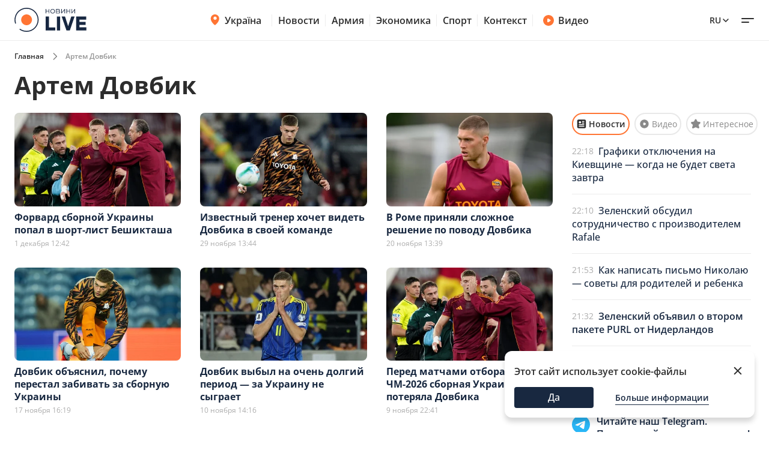

--- FILE ---
content_type: text/html; charset=utf-8
request_url: https://novyny.live/ru/tag/artem-dovbik
body_size: 24954
content:
<!DOCTYPE html>

<html lang="ru">

<head>
    
    <title>
    Артем Довбик - все статьи по запросу Артем Довбик - на сайте Novyny Украины
</title>
    <meta http-equiv="Content-Type" content="text/html; charset=UTF-8">

    <meta http-equiv="X-UA-Compatible" content="IE=edge">
    <meta name="viewport" content="width=device-width, initial-scale=1.0">
    
        <meta name="facebook-domain-verification"
              content="4tehi2c1a5ubpychhqyrpv1vjryiy9">
        <meta name="format-detection" content="telephone=no">
    
    
        <meta name="robots" content="index, follow, all"/>
    

    
    <meta name="description" content="Мы собрали все публикации по запросу Артем Довбик, которые смогли найти на нашем сайте и опубликовали здесь. Следите за Артем Довбик вместе с нами.">


    

    <link rel="alternate" type="application/rss+xml" title="Novyny.LIVE - останні новини України (RSS)" href="https://novyny.live/rss/feed_ua.rss">
    <link rel="alternate" type="application/rss+xml" title="Novyny.LIVE - последние новости Украины (RSS)" href="https://novyny.live/rss/feed_ru.rss">
    <link rel="alternate" type="application/rss+xml" title="Novyny.LIVE - Ukrainian and world news online (RSS)" href="https://novyny.live/rss/feed_en.rss">

    
    
    
    
        <link rel="canonical" href="https://novyny.live/ru/tag/artem-dovbik"/>
        <link rel="alternate" hreflang="uk" href="https://novyny.live/tag/artem-dovbik">
        
            
        
            
                <link rel="alternate" hreflang="en" href="https://novyny.live/en/tag/artem-dovbik">
            
        
            
                <link rel="alternate" hreflang="ru" href="https://novyny.live/ru/tag/artem-dovbik">
            
        
    

    
    <link rel="preload" as="font" href="https://novyny.live/cf-fonts/v/open-sans/5.0.20/latin/wght/normal.woff2"
          crossorigin="anonymous" type="font/woff2"/>
    <link rel="preload" as="font" href="https://novyny.live/cf-fonts/v/open-sans/5.0.20/cyrillic/wght/normal.woff2"
          crossorigin="anonymous" type="font/woff2"/>



  
  
  <style type="text/css">@font-face {font-family:Open Sans;font-style:normal;font-weight:300 800;src:url(/cf-fonts/v/open-sans/5.0.20/latin-ext/wght/normal.woff2);unicode-range:U+0100-02AF,U+0304,U+0308,U+0329,U+1E00-1E9F,U+1EF2-1EFF,U+2020,U+20A0-20AB,U+20AD-20CF,U+2113,U+2C60-2C7F,U+A720-A7FF;font-display:swap;}@font-face {font-family:Open Sans;font-style:normal;font-weight:300 800;src:url(/cf-fonts/v/open-sans/5.0.20/cyrillic/wght/normal.woff2);unicode-range:U+0301,U+0400-045F,U+0490-0491,U+04B0-04B1,U+2116;font-display:swap;}@font-face {font-family:Open Sans;font-style:normal;font-weight:300 800;src:url(/cf-fonts/v/open-sans/5.0.20/latin/wght/normal.woff2);unicode-range:U+0000-00FF,U+0131,U+0152-0153,U+02BB-02BC,U+02C6,U+02DA,U+02DC,U+0304,U+0308,U+0329,U+2000-206F,U+2074,U+20AC,U+2122,U+2191,U+2193,U+2212,U+2215,U+FEFF,U+FFFD;font-display:swap;}@font-face {font-family:Open Sans;font-style:normal;font-weight:300 800;src:url(/cf-fonts/v/open-sans/5.0.20/vietnamese/wght/normal.woff2);unicode-range:U+0102-0103,U+0110-0111,U+0128-0129,U+0168-0169,U+01A0-01A1,U+01AF-01B0,U+0300-0301,U+0303-0304,U+0308-0309,U+0323,U+0329,U+1EA0-1EF9,U+20AB;font-display:swap;}@font-face {font-family:Open Sans;font-style:normal;font-weight:300 800;src:url(/cf-fonts/v/open-sans/5.0.20/hebrew/wght/normal.woff2);unicode-range:U+0590-05FF,U+200C-2010,U+20AA,U+25CC,U+FB1D-FB4F;font-display:swap;}@font-face {font-family:Open Sans;font-style:normal;font-weight:300 800;src:url(/cf-fonts/v/open-sans/5.0.20/greek/wght/normal.woff2);unicode-range:U+0370-03FF;font-display:swap;}@font-face {font-family:Open Sans;font-style:normal;font-weight:300 800;src:url(/cf-fonts/v/open-sans/5.0.20/cyrillic-ext/wght/normal.woff2);unicode-range:U+0460-052F,U+1C80-1C88,U+20B4,U+2DE0-2DFF,U+A640-A69F,U+FE2E-FE2F;font-display:swap;}@font-face {font-family:Open Sans;font-style:normal;font-weight:300 800;src:url(/cf-fonts/v/open-sans/5.0.20/greek-ext/wght/normal.woff2);unicode-range:U+1F00-1FFF;font-display:swap;}@font-face {font-family:Open Sans;font-style:italic;font-weight:300 800;src:url(/cf-fonts/v/open-sans/5.0.20/greek-ext/wght/italic.woff2);unicode-range:U+1F00-1FFF;font-display:swap;}@font-face {font-family:Open Sans;font-style:italic;font-weight:300 800;src:url(/cf-fonts/v/open-sans/5.0.20/latin/wght/italic.woff2);unicode-range:U+0000-00FF,U+0131,U+0152-0153,U+02BB-02BC,U+02C6,U+02DA,U+02DC,U+0304,U+0308,U+0329,U+2000-206F,U+2074,U+20AC,U+2122,U+2191,U+2193,U+2212,U+2215,U+FEFF,U+FFFD;font-display:swap;}@font-face {font-family:Open Sans;font-style:italic;font-weight:300 800;src:url(/cf-fonts/v/open-sans/5.0.20/cyrillic/wght/italic.woff2);unicode-range:U+0301,U+0400-045F,U+0490-0491,U+04B0-04B1,U+2116;font-display:swap;}@font-face {font-family:Open Sans;font-style:italic;font-weight:300 800;src:url(/cf-fonts/v/open-sans/5.0.20/hebrew/wght/italic.woff2);unicode-range:U+0590-05FF,U+200C-2010,U+20AA,U+25CC,U+FB1D-FB4F;font-display:swap;}@font-face {font-family:Open Sans;font-style:italic;font-weight:300 800;src:url(/cf-fonts/v/open-sans/5.0.20/latin-ext/wght/italic.woff2);unicode-range:U+0100-02AF,U+0304,U+0308,U+0329,U+1E00-1E9F,U+1EF2-1EFF,U+2020,U+20A0-20AB,U+20AD-20CF,U+2113,U+2C60-2C7F,U+A720-A7FF;font-display:swap;}@font-face {font-family:Open Sans;font-style:italic;font-weight:300 800;src:url(/cf-fonts/v/open-sans/5.0.20/vietnamese/wght/italic.woff2);unicode-range:U+0102-0103,U+0110-0111,U+0128-0129,U+0168-0169,U+01A0-01A1,U+01AF-01B0,U+0300-0301,U+0303-0304,U+0308-0309,U+0323,U+0329,U+1EA0-1EF9,U+20AB;font-display:swap;}@font-face {font-family:Open Sans;font-style:italic;font-weight:300 800;src:url(/cf-fonts/v/open-sans/5.0.20/cyrillic-ext/wght/italic.woff2);unicode-range:U+0460-052F,U+1C80-1C88,U+20B4,U+2DE0-2DFF,U+A640-A69F,U+FE2E-FE2F;font-display:swap;}@font-face {font-family:Open Sans;font-style:italic;font-weight:300 800;src:url(/cf-fonts/v/open-sans/5.0.20/greek/wght/italic.woff2);unicode-range:U+0370-03FF;font-display:swap;}</style>

    

    <link rel="dns-prefetch" href="https://www.googletagmanager.com">
    <link rel="dns-prefetch" href="https://tt.onthe.io">
    <link rel="shortcut icon"
          href="/static/news/img/favicons/favicon.ico"
          type="image/x-icon">
    <link rel="icon" type="image/png"
          href="/static/news/img/favicons/favicon-48%D1%8548.png">
    <meta name="msapplication-config"
          content="/static/news/img/favicons/browserconfig.xml">
    <meta name="msapplication-square150x150logo"
          content="/static/news/img/favicons/mstile-150x150.png">
    
    <link href="/static/frontend/novyny-live-layout/dist/tags-new.2ea07159297415ff0926.css" rel="stylesheet" />
    <link rel="stylesheet" href="/static/news/css/post_by_tag.css">
    <script async src="https://cdn.onthe.io/io.js/K1DotwZ7Dgnh"></script>
    <script>
        window._io_config = window._io_config || {};
        window._io_config['0.2.0'] = window._io_config['0.2.0'] || [];
        window._io_config['0.2.0'].push({
            page_url: location.href,
            page_url_canonical: "https://novyny.live/tag/artem-dovbik",
            page_title: "Артем Довбик - все статьи по запросу Артем Довбик - на сайте Novyny Украины",
            page_type: "default",
            page_language:"ru",
        })
        ;
    </script>
    <style>
        .grid-item>a {
            max-height: 195px !important;
        }
    </style>

    

    <script type="application/ld+json">
        {
            "@context":"http://schema.org",
            "@type":"WebSite",
            "url":"https://novyny.live/ru",
          "name": "Новини Live",
          "potentialAction": {
              "@type":"SearchAction",
              "target":"https://novyny.live/ru/search/?search={search_term_string}",
              "query-input":"required name=search_term_string"
          }
      }
    </script>

    <script type="application/ld+json">
        {
            "@context": "https://schema.org",
            "@type": "WebPage",
            "url":"https://novyny.live/ru",
            "dateModified": "2025-12-01T12:42:28+02:00",
            "publisher": {
              "@type": "Organization",
              "name": "Novyny.LIVE",
              "sameAs": [
                "https://www.facebook.com/novyny.live",
                "https://www.instagram.com/novyny.live/",
                "https://t.me/novynylive",
                "https://news.google.com/publications/CAAqBwgKMPCWpgsw2KG-Aw?ceid=UA:uk&oc=3",
                "https://www.youtube.com/channel/UC7Rwwb_LNJMhixpuVmjCEeA"
              ],
              "logo": {
                  "@type": "ImageObject",
                  "url": "https://novyny.live/static/news/img/base/logo.svg",
                  "width": 138,
                  "height": 47
              }
        }
    }
    </script>

    <!-- Google Tag Manager -->
    <script>(function(w,d,s,l,i){w[l]=w[l]||[];w[l].push({'gtm.start':
    new Date().getTime(),event:'gtm.js'});var f=d.getElementsByTagName(s)[0],
    j=d.createElement(s),dl=l!='dataLayer'?'&l='+l:'';j.async=true;j.src=
    'https://www.googletagmanager.com/gtm.js?id='+i+dl;f.parentNode.insertBefore(j,f);
    })(window,document,'script','dataLayer','GTM-WFH5276');</script>
    <!-- End Google Tag Manager -->

    <style>
        a {
            text-decoration: none;
        }

        
    </style>
    
<link href="/static/frontend/novyny-live-layout/dist/node_modules_splidejs_splide_dist_css_splide_min_css-src_styles-new_blocks_shared_bottom-navb-7ab7e9.b1275542c5834dd31c07.css" rel="stylesheet" />
<link href="/static/frontend/novyny-live-layout/dist/slider-new.7a0f0a38010f8fffed0e.css" rel="stylesheet" />

    
  <link href="/static/frontend/novyny-live-layout/dist/newMain.e701b552fa68704d1193.css" rel="stylesheet" />

    

    
    

</head>

<body>

<script>
  window.locale = "ru";
</script>
<!-- Google Tag Manager (noscript) -->
<noscript><iframe src="https://www.googletagmanager.com/ns.html?id=GTM-WFH5276"
height="0" width="0" style="display:none;visibility:hidden"></iframe></noscript>
<!-- End Google Tag Manager (noscript) -->




<header class="header-wrapper">
  <div class="header">
    <div class="container">
      <a class="header__logo" href="https://novyny.live/ru/">
        <img src="/static/news/img/base/logo.svg"
             width="120"
             height="40"
             alt="Novyny live" />
      </a>
      <div class="header__center">
        <nav class="nav">
          
          
            
              <div class="nav__item nav__item-submenu">
                <a class="hover-dark-text" href="https://ukrayina.novyny.live/ru/">
                  <svg width="24"
                       height="24"
                       viewBox="0 0 24 24"
                       fill="none"
                       xmlns="http://www.w3.org/2000/svg">
                    <path d="M4.7998 9.92285C4.7998 14.7747 9.04428 18.7869 10.923 20.3252C11.1919 20.5454 11.3279 20.6568 11.5285 20.7132C11.6847 20.7572 11.9146 20.7572 12.0708 20.7132C12.2718 20.6567 12.4069 20.5463 12.6768 20.3254C14.5555 18.7871 18.7997 14.7751 18.7997 9.9233C18.7997 8.08718 18.0623 6.32605 16.7495 5.02772C15.4368 3.72939 13.6564 3 11.7999 3C9.94337 3 8.16281 3.7295 6.85006 5.02783C5.5373 6.32616 4.7998 8.08674 4.7998 9.92285Z" fill="#FF7534" />
                    <path d="M9.79981 9C9.79981 10.1046 10.6952 11 11.7998 11C12.9044 11 13.7998 10.1046 13.7998 9C13.7998 7.89543 12.9044 7 11.7998 7C10.6952 7 9.79981 7.89543 9.79981 9Z" fill="#FF7534" />
                    <path d="M9.2998 9.29961C9.2998 10.7908 10.5086 11.9996 11.9998 11.9996C13.491 11.9996 14.6998 10.7908 14.6998 9.29961C14.6998 7.80844 13.491 6.59961 11.9998 6.59961C10.5086 6.59961 9.2998 7.80844 9.2998 9.29961Z" fill="white" />
                  </svg>
                  Україна
                </a>
                <nav class="nav__submenu">
                  
                  
                    <a href="https://kyiv.novyny.live/ru/" class="nav__submenu_itm">Киев</a>
                  
                    <a href="https://harkiv.novyny.live/ru/" class="nav__submenu_itm">Харьков</a>
                  
                    <a href="https://odesa.novyny.live/ru/" class="nav__submenu_itm">Одесса</a>
                  
                    <a href="https://lviv.novyny.live/ru/" class="nav__submenu_itm">Львов</a>
                  
                </nav>
              </div>
            
          
            
              <a class="nav__item hover-dark-text" href="/ru/news/">Новости</a>
            
          
            
              <a class="nav__item hover-dark-text" href="https://armiya.novyny.live/ru/">Армия</a>
            
          
            
              <a class="nav__item hover-dark-text" href="https://novyny.live/ru/ekonomi">Экономика</a>
            
          
            
              <a class="nav__item hover-dark-text" href="https://sport.novyny.live/ru/">Спорт</a>
            
          
            
              <a class="nav__item hover-dark-text" href="https://novyny.live/ru/context/">Контекст</a>
            
          
        </nav>
        
        
          <a class="video-btn hidden-md hover-dark-text"
            href="https://videos.novyny.live/ru/">
            <svg width="20"
                height="20"
                viewBox="0 0 20 20"
                fill="none"
                xmlns="http://www.w3.org/2000/svg">
              <path fill-rule="evenodd" clip-rule="evenodd" d="M1.04199 10.0003C1.04199 5.05277 5.05277 1.04199 10.0003 1.04199C14.9479 1.04199 18.9587 5.05277 18.9587 10.0003C18.9587 14.9479 14.9479 18.9587 10.0003 18.9587C5.05277 18.9587 1.04199 14.9479 1.04199 10.0003ZM11.8701 8.30433C12.7699 8.86672 13.2198 9.14792 13.3741 9.50794C13.5089 9.82237 13.5089 10.1783 13.3741 10.4927C13.2198 10.8527 12.7699 11.1339 11.8701 11.6963L10.977 12.2545C9.97827 12.8787 9.47891 13.1908 9.06683 13.1577C8.70762 13.1288 8.37836 12.9463 8.16349 12.657C7.91699 12.3251 7.91699 11.7362 7.91699 10.5585V9.44215C7.91699 8.26442 7.91699 7.67555 8.16349 7.34366C8.37836 7.05436 8.70762 6.87187 9.06683 6.84299C9.47891 6.80986 9.97827 7.12196 10.977 7.74616L11.8701 8.30433Z" fill="#FF7534" />
            </svg>
            Видео
          </a>
        
      </div>
      <div class="header__right">
        
        <a class="header__supportBtn" href="https://ffu.foundation/activities/medical-help" target="_blank">
          <img src="/static/news/img/base/heart-icon.png"
               width="20"
               height="20"
               alt="Иконка - поддержать ЗСУ" />
          Поддержать ЗСУ
        </a>
        <div class="languages-list">
          
          <button class="languages-list__btn hover-dark-text">
            
              ru
            
            <svg width="16"
                 height="16"
                 viewBox="0 0 16 16"
                 fill="none"
                 xmlns="http://www.w3.org/2000/svg">
              <path d="M4 6L8 10L12 6" stroke="#2D2D2D" stroke-width="1.5" stroke-linecap="round" stroke-linejoin="round" />
            </svg>
          </button>
          <div class="languages-list__dropdown hidden">
            
              
                
                  
                  
                      <a class="languages-list__dropdown_itm"
                        href="/tag/artem-dovbik">
                        
                          UA
                        
                      </a>
                    
                  
                
              
                
                  
                  
                      <a class="languages-list__dropdown_itm"
                        href="/en/tag/artem-dovbik">
                        
                          en
                        
                      </a>
                    
                  
                
              
                
              
            
          </div>
        </div>
        <button class="hamburger-menu">
          <span class="hamburger-menu__item"></span>
          <span class="hamburger-menu__item"></span>
        </button>
      </div>
    </div>
  </div>
  <div class="header-mobile-subnav">
    <div class="header-mobile-subnav__container">
      
      <div class="container ">
        
          
            <div class="header-categories__mainItem-title nav__item-submenu header-mobile-subnav__item">
              <a href="https://ukrayina.novyny.live/ru/" class="hover-dark-text">
                <svg width="20"
                     height="20"
                     viewBox="0 0 20 20"
                     fill="none"
                     xmlns="http://www.w3.org/2000/svg">
                  <path d="M4 8.26904C4 12.3122 7.53706 15.6558 9.10266 16.9377C9.32672 17.1211 9.44009 17.214 9.60726 17.261C9.73742 17.2977 9.929 17.2977 10.0592 17.261C10.2266 17.2139 10.3392 17.122 10.5641 16.9378C12.1297 15.6559 15.6666 12.3126 15.6666 8.26941C15.6666 6.73932 15.0521 5.27171 13.9581 4.18977C12.8641 3.10783 11.3805 2.5 9.8334 2.5C8.28631 2.5 6.80251 3.10792 5.70854 4.18986C4.61458 5.2718 4 6.73895 4 8.26904Z" fill="#FF7534" />
                  <path d="M8.16667 7.5C8.16667 8.42048 8.91286 9.16667 9.83333 9.16667C10.7538 9.16667 11.5 8.42048 11.5 7.5C11.5 6.57953 10.7538 5.83333 9.83333 5.83333C8.91286 5.83333 8.16667 6.57953 8.16667 7.5Z" fill="#FF7534" />
                  <path d="M7.75 7.75C7.75 8.99264 8.75736 10 10 10C11.2426 10 12.25 8.99264 12.25 7.75C12.25 6.50736 11.2426 5.5 10 5.5C8.75736 5.5 7.75 6.50736 7.75 7.75Z" fill="white" />
                </svg>
                Україна
              </a>
              <nav class="nav__submenu">
                
                
                  <a href="https://kyiv.novyny.live/ru/" class="nav__submenu_itm">Киев</a>
                
                  <a href="https://harkiv.novyny.live/ru/" class="nav__submenu_itm">Харьков</a>
                
                  <a href="https://odesa.novyny.live/ru/" class="nav__submenu_itm">Одесса</a>
                
                  <a href="https://lviv.novyny.live/ru/" class="nav__submenu_itm">Львов</a>
                
              </nav>
            </div>
          
        
          
            <a class="header-categories__mainItem-title header-mobile-subnav__item hover-dark-text"
               href="/ru/news/">Новости</a>
          
        
          
            <a class="header-categories__mainItem-title header-mobile-subnav__item hover-dark-text"
               href="https://armiya.novyny.live/ru/">Армия</a>
          
        
          
            <a class="header-categories__mainItem-title header-mobile-subnav__item hover-dark-text"
               href="https://novyny.live/ru/ekonomi">Экономика</a>
          
        
          
            <a class="header-categories__mainItem-title header-mobile-subnav__item hover-dark-text"
               href="https://sport.novyny.live/ru/">Спорт</a>
          
        
          
            <a class="header-categories__mainItem-title header-mobile-subnav__item hover-dark-text"
               href="https://novyny.live/ru/context/">Контекст</a>
          
        
        <a class="header-categories__mainItem-title header-mobile-subnav__item hover-dark-text"
           href="https://videos.novyny.live/ru/">
      <svg width="16"
           height="16"
           viewBox="0 0 20 20"
           fill="none"
           xmlns="http://www.w3.org/2000/svg">
        <path fill-rule="evenodd" clip-rule="evenodd" d="M1.04199 10.0003C1.04199 5.05277 5.05277 1.04199 10.0003 1.04199C14.9479 1.04199 18.9587 5.05277 18.9587 10.0003C18.9587 14.9479 14.9479 18.9587 10.0003 18.9587C5.05277 18.9587 1.04199 14.9479 1.04199 10.0003ZM11.8701 8.30433C12.7699 8.86672 13.2198 9.14792 13.3741 9.50794C13.5089 9.82237 13.5089 10.1783 13.3741 10.4927C13.2198 10.8527 12.7699 11.1339 11.8701 11.6963L10.977 12.2545C9.97827 12.8787 9.47891 13.1908 9.06683 13.1577C8.70762 13.1288 8.37836 12.9463 8.16349 12.657C7.91699 12.3251 7.91699 11.7362 7.91699 10.5585V9.44215C7.91699 8.26442 7.91699 7.67555 8.16349 7.34366C8.37836 7.05436 8.70762 6.87187 9.06683 6.84299C9.47891 6.80986 9.97827 7.12196 10.977 7.74616L11.8701 8.30433Z" fill="#FF7534" />
      </svg>
          Видео
        </a>
      </div>
    </div>
  </div>
</header>

<div class="header-popup">
  <div class="container">
    <form action="/ru/search/"
          method="get"
          class="search-page-form search ">

      <input type="hidden" name="category" >
      <input type="search"
             class="search__input"
             autocomplete="off"
             placeholder="Поиск"
             name="search"
             >
        <svg width="25" height="24" viewBox="0 0 25 24" fill="none" xmlns="http://www.w3.org/2000/svg" class="date-icon-mob category-btn">
          <path d="M8.5 4H7.7002C6.58009 4 6.01962 4 5.5918 4.21799C5.21547 4.40973 4.90973 4.71547 4.71799 5.0918C4.5 5.51962 4.5 6.08009 4.5 7.2002V8M8.5 4H16.5M8.5 4V2M16.5 4H17.3002C18.4203 4 18.9796 4 19.4074 4.21799C19.7837 4.40973 20.0905 4.71547 20.2822 5.0918C20.5 5.5192 20.5 6.07899 20.5 7.19691V8M16.5 4V2M4.5 8V16.8002C4.5 17.9203 4.5 18.4801 4.71799 18.9079C4.90973 19.2842 5.21547 19.5905 5.5918 19.7822C6.0192 20 6.57899 20 7.69691 20H17.3031C18.421 20 18.98 20 19.4074 19.7822C19.7837 19.5905 20.0905 19.2842 20.2822 18.9079C20.5 18.4805 20.5 17.9215 20.5 16.8036V8M4.5 8H20.5M16.5 16H16.502L16.502 16.002L16.5 16.002V16ZM12.5 16H12.502L12.502 16.002L12.5 16.002V16ZM8.5 16H8.502L8.50195 16.002L8.5 16.002V16ZM16.502 12V12.002L16.5 12.002V12H16.502ZM12.5 12H12.502L12.502 12.002L12.5 12.002V12ZM8.5 12H8.502L8.50195 12.002L8.5 12.002V12Z" stroke="#2D2D2D" stroke-width="1.5" stroke-linecap="round" stroke-linejoin="round"/>
        </svg>          

      <div class="dropdown-content dropdown-content-categories">
        
        <span class="dropdown__item" data-value="78532">Психология</span><span class="dropdown__item" data-value="78538">Мода и красота</span><span class="dropdown__item" data-value="78489">Вкус</span><span class="dropdown__item" data-value="78483">Штаб</span><span class="dropdown__item" data-value="78533">Travel</span><span class="dropdown__item" data-value="78518">Туризм</span><span class="dropdown__item" data-value="78522">Рецепты</span><span class="dropdown__item" data-value="78506">Дом</span><span class="dropdown__item" data-value="78537">Рынок недвижимости</span><span class="dropdown__item" data-value="78531">Fashion</span><span class="dropdown__item" data-value="78513">Мода</span><span class="dropdown__item" data-value="78501">Военная экономика</span><span class="dropdown__item" data-value="78541">Компании</span><span class="dropdown__item" data-value="78536">Путешествия</span><span class="dropdown__item" data-value="78530">Дом и огород</span><span class="dropdown__item" data-value="78540">Транспорт</span><span class="dropdown__item" data-value="78468">Авто</span><span class="dropdown__item" data-value="78511">Экономика</span><span class="dropdown__item" data-value="78463">Украина</span><span class="dropdown__item" data-value="9">Здоровье +</span><span class="dropdown__item" data-value="8">Техно</span><span class="dropdown__item" data-value="78466">Новости дня</span><span class="dropdown__item" data-value="78462">Рецепты Архив</span><span class="dropdown__item" data-value="39">Спорт</span><span class="dropdown__item" data-value="78521">Психология 2025</span><span class="dropdown__item" data-value="78526">Шоу-бизнес</span><span class="dropdown__item" data-value="78470">Армия</span><span class="dropdown__item" data-value="15">Шоу-бизнес 1</span><span class="dropdown__item" data-value="78516">Медцентр</span><span class="dropdown__item" data-value="32">IT</span><span class="dropdown__item" data-value="43">Промо</span><span class="dropdown__item" data-value="78517">Недвижимость</span><span class="dropdown__item" data-value="78534">Гороскоп</span><span class="dropdown__item" data-value="78455">Эксклюзив</span><span class="dropdown__item" data-value="78524">Евровидение</span><span class="dropdown__item" data-value="78467">Валюта</span><span class="dropdown__item" data-value="78519">Кино</span><span class="dropdown__item" data-value="78484">Войско</span><span class="dropdown__item" data-value="78523">Хроники</span><span class="dropdown__item" data-value="78451">Война</span><span class="dropdown__item" data-value="78512">Звезды</span><span class="dropdown__item" data-value="78445">Актуально</span><span class="dropdown__item" data-value="78525">Индустрии</span><span class="dropdown__item" data-value="78503">Шоу и звезды</span><span class="dropdown__item" data-value="78505">ТЦК</span><span class="dropdown__item" data-value="78535">Кино и сериалы</span><span class="dropdown__item" data-value="11">Мир</span><span class="dropdown__item" data-value="78477">Военный</span><span class="dropdown__item" data-value="78449">Лайфхаки</span><span class="dropdown__item" data-value="78475">Сегодня</span><span class="dropdown__item" data-value="42">Война 2024</span><span class="dropdown__item" data-value="78450">Деньги</span><span class="dropdown__item" data-value="78458">Наука</span><span class="dropdown__item" data-value="78494">Свет</span><span class="dropdown__item" data-value="78447">Еда</span><span class="dropdown__item" data-value="78456">Мобилизация</span><span class="dropdown__item" data-value="78515">Рынок труда</span><span class="dropdown__item" data-value="78487">Wow</span><span class="dropdown__item" data-value="78482">ВСУ</span><span class="dropdown__item" data-value="78488">Финансист</span><span class="dropdown__item" data-value="78464">Животные</span><span class="dropdown__item" data-value="78499">Сад</span><span class="dropdown__item" data-value="78478">Super</span><span class="dropdown__item" data-value="78496">Курс</span><span class="dropdown__item" data-value="4">Общество</span><span class="dropdown__item" data-value="6">Происшествия</span><span class="dropdown__item" data-value="78497">Комбат</span><span class="dropdown__item" data-value="78502">Демобилизация</span><span class="dropdown__item" data-value="78490">Smart</span><span class="dropdown__item" data-value="2">Экономика 2024</span><span class="dropdown__item" data-value="78479">Бокс</span><span class="dropdown__item" data-value="78507">Психология1</span><span class="dropdown__item" data-value="78509">Здоровье</span><span class="dropdown__item" data-value="78500">Праздники1</span><span class="dropdown__item" data-value="78520">Евровидение1</span><span class="dropdown__item" data-value="78504">Метео</span><span class="dropdown__item" data-value="78457">Погода</span><span class="dropdown__item" data-value="10">Украина Архив</span><span class="dropdown__item" data-value="78461">Шоу-бизнес --</span><span class="dropdown__item" data-value="78492">ТЦК та СП</span><span class="dropdown__item" data-value="78493">Резерв</span><span class="dropdown__item" data-value="78495">Ого</span><span class="dropdown__item" data-value="78480">Экономист</span><span class="dropdown__item" data-value="1">Политика</span><span class="dropdown__item" data-value="78498">Кухня</span><span class="dropdown__item" data-value="78508">Праздники</span><span class="dropdown__item" data-value="7">Лайфстайл</span><span class="dropdown__item" data-value="78465">Life</span><span class="dropdown__item" data-value="78510">Технологии</span><span class="dropdown__item" data-value="78472">Финансы</span><span class="dropdown__item" data-value="78514">Инвестиции</span><span class="dropdown__item" data-value="78481">Дом 2024</span><span class="dropdown__item" data-value="41">Львов</span>
      </div>

      <button type="submit"
              class="search__submit-btn"
              id="search-btn"
              title="Search Button">
        <span>Поиск</span>
        <svg class="search__search-icon" width="20" height="20" viewBox="0 0 24 24" fill="none" xmlns="http://www.w3.org/2000/svg">
          <path d="M15 15L21 21M10 17C6.13401 17 3 13.866 3 10C3 6.13401 6.13401 3 10 3C13.866 3 17 6.13401 17 10C17 13.866 13.866 17 10 17Z" stroke="white" stroke-width="2" stroke-linecap="round" stroke-linejoin="round"/>
        </svg>          
      </button>
    </form>
    
      
<div class="popular-searches header-popup__searches">
  <p class="popular-searches__title">Популярные запросы</p>
  
  
    <div class="popular-searches__items">
      
        
          <a class="popular-searches__items-itm hover-dark-text"
             href="/ru/search/?search=Енергокриза Україна">Енергокриза Україна</a>
        
      
        
          <a class="popular-searches__items-itm hover-dark-text"
             href="/ru/search/?search=Вступ до ЄС">Вступ до ЄС</a>
        
      
    </div>
  
    <div class="popular-searches__items">
      
        
          <a class="popular-searches__items-itm hover-dark-text"
             href="/ru/search/?search=Ціни на газ">Ціни на газ</a>
        
      
        
          <a class="popular-searches__items-itm hover-dark-text"
             href="/ru/search/?search=Курс гривні">Курс гривні</a>
        
      
    </div>
  
    <div class="popular-searches__items">
      
        
          <a class="popular-searches__items-itm hover-dark-text"
             href="/ru/search/?search=Військова допомога">Військова допомога</a>
        
      
        
          <a class="popular-searches__items-itm hover-dark-text"
             href="/ru/search/?search=Ситуація на фронті">Ситуація на фронті</a>
        
      
    </div>
  
    <div class="popular-searches__items">
      
        
          <a class="popular-searches__items-itm hover-dark-text"
             href="/ru/search/?search=Реконструкція міст">Реконструкція міст</a>
        
      
        
          <a class="popular-searches__items-itm hover-dark-text"
             href="/ru/search/?search=Відключення світла">Відключення світла</a>
        
      
    </div>
  
</div>

    
    <div class="header-categories">
      
      
      
      
        <div class="header-categories__item">
          <div class="header-categories__mainItem">
            <a href="https://auto.novyny.live/ru/"
               class="header-categories__mainItem-title hover-dark-text">Авто</a>
            
          </div>
          
        </div>
      
        <div class="header-categories__item">
          <div class="header-categories__mainItem">
            <a href="https://topical.novyny.live/ru/"
               class="header-categories__mainItem-title hover-dark-text">Актуально</a>
            
          </div>
          
        </div>
      
        <div class="header-categories__item">
          <div class="header-categories__mainItem">
            <a href="https://armiya.novyny.live/ru/"
               class="header-categories__mainItem-title hover-dark-text">Армия</a>
            
          </div>
          
        </div>
      
        <div class="header-categories__item">
          <div class="header-categories__mainItem">
            <a href="https://smak.novyny.live/ru/"
               class="header-categories__mainItem-title hover-dark-text">Вкус</a>
            
          </div>
          
        </div>
      
        <div class="header-categories__item">
          <div class="header-categories__mainItem">
            <a href="https://novyny.live/ru/vijskova-ekonomika"
               class="header-categories__mainItem-title hover-dark-text">Военная экономика</a>
            
          </div>
          
        </div>
      
        <div class="header-categories__item">
          <div class="header-categories__mainItem">
            <a href="https://novyny.live/ru/goroskop"
               class="header-categories__mainItem-title hover-dark-text">Гороскоп</a>
            
          </div>
          
        </div>
      
        <div class="header-categories__item">
          <div class="header-categories__mainItem">
            <a href="https://novyny.live/ru/dim-ta-gorod"
               class="header-categories__mainItem-title hover-dark-text">Дом и огород</a>
            
          </div>
          
        </div>
      
        <div class="header-categories__item">
          <div class="header-categories__mainItem">
            <a href="https://novyny.live/ru/investiciyi"
               class="header-categories__mainItem-title hover-dark-text">Инвестиции</a>
            
          </div>
          
        </div>
      
        <div class="header-categories__item">
          <div class="header-categories__mainItem">
            <a href="https://novyny.live/ru/industriyi"
               class="header-categories__mainItem-title hover-dark-text">Индустрии</a>
            
          </div>
          
        </div>
      
        <div class="header-categories__item">
          <div class="header-categories__mainItem">
            <a href="https://novyny.live/ru/kino-ta-seriali"
               class="header-categories__mainItem-title hover-dark-text">Кино и сериалы</a>
            
          </div>
          
        </div>
      
        <div class="header-categories__item">
          <div class="header-categories__mainItem">
            <a href="https://companies.novyny.live/ru/"
               class="header-categories__mainItem-title hover-dark-text">Компании</a>
            
          </div>
          
        </div>
      
        <div class="header-categories__item">
          <div class="header-categories__mainItem">
            <a href="https://lviv.novyny.live/ru/"
               class="header-categories__mainItem-title hover-dark-text">Львов</a>
            
          </div>
          
        </div>
      
        <div class="header-categories__item">
          <div class="header-categories__mainItem">
            <a href="https://novyny.live/ru/medcentr"
               class="header-categories__mainItem-title hover-dark-text">Медцентр</a>
            
          </div>
          
        </div>
      
        <div class="header-categories__item">
          <div class="header-categories__mainItem">
            <a href="https://novyny.live/ru/meteo"
               class="header-categories__mainItem-title hover-dark-text">Метео</a>
            
          </div>
          
        </div>
      
        <div class="header-categories__item">
          <div class="header-categories__mainItem">
            <a href="https://mobilizatsiya.novyny.live/ru/"
               class="header-categories__mainItem-title hover-dark-text">Мобилизация</a>
            
          </div>
          
        </div>
      
        <div class="header-categories__item">
          <div class="header-categories__mainItem">
            <a href="https://novyny.live/ru/moda"
               class="header-categories__mainItem-title hover-dark-text">Мода</a>
            
          </div>
          
        </div>
      
        <div class="header-categories__item">
          <div class="header-categories__mainItem">
            <a href="https://news.novyny.live/ru/"
               class="header-categories__mainItem-title hover-dark-text">Новости дня</a>
            
          </div>
          
        </div>
      
        <div class="header-categories__item">
          <div class="header-categories__mainItem">
            <a href="https://novyny.live/ru/svyata"
               class="header-categories__mainItem-title hover-dark-text">Праздники</a>
            
          </div>
          
        </div>
      
        <div class="header-categories__item">
          <div class="header-categories__mainItem">
            <a href="https://promo.novyny.live/ru/"
               class="header-categories__mainItem-title hover-dark-text">Промо</a>
            
          </div>
          
        </div>
      
        <div class="header-categories__item">
          <div class="header-categories__mainItem">
            <a href="https://novyny.live/ru/mentalhealth"
               class="header-categories__mainItem-title hover-dark-text">Психология</a>
            
          </div>
          
        </div>
      
        <div class="header-categories__item">
          <div class="header-categories__mainItem">
            <a href="https://realty.novyny.live/ru/"
               class="header-categories__mainItem-title hover-dark-text">Рынок недвижимости</a>
            
          </div>
          
        </div>
      
        <div class="header-categories__item">
          <div class="header-categories__mainItem">
            <a href="https://novyny.live/ru/rinok-praci"
               class="header-categories__mainItem-title hover-dark-text">Рынок труда</a>
            
          </div>
          
        </div>
      
        <div class="header-categories__item">
          <div class="header-categories__mainItem">
            <a href="https://sport.novyny.live/ru/"
               class="header-categories__mainItem-title hover-dark-text">Спорт</a>
            
          </div>
          
        </div>
      
        <div class="header-categories__item">
          <div class="header-categories__mainItem">
            <a href="https://novyny.live/ru/tehnologii"
               class="header-categories__mainItem-title hover-dark-text">Технологии</a>
            
          </div>
          
        </div>
      
        <div class="header-categories__item">
          <div class="header-categories__mainItem">
            <a href="https://transport.novyny.live/ru/"
               class="header-categories__mainItem-title hover-dark-text">Транспорт</a>
            
          </div>
          
        </div>
      
        <div class="header-categories__item">
          <div class="header-categories__mainItem">
            <a href="https://novyny.live/ru/tck-uk"
               class="header-categories__mainItem-title hover-dark-text">ТЦК</a>
            
          </div>
          
        </div>
      
        <div class="header-categories__item">
          <div class="header-categories__mainItem">
            <a href="https://finance.novyny.live/ru/"
               class="header-categories__mainItem-title hover-dark-text">Финансы</a>
            
          </div>
          
        </div>
      
        <div class="header-categories__item">
          <div class="header-categories__mainItem">
            <a href="https://novyny.live/ru/novyny-rosii"
               class="header-categories__mainItem-title hover-dark-text">Хроники</a>
            
          </div>
          
        </div>
      
        <div class="header-categories__item">
          <div class="header-categories__mainItem">
            <a href="https://novyny.live/ru/ekonomi"
               class="header-categories__mainItem-title hover-dark-text">Экономика</a>
            
          </div>
          
        </div>
      
        <div class="header-categories__item">
          <div class="header-categories__mainItem">
            <a href="https://eksklyuzyv.novyny.live/ru/"
               class="header-categories__mainItem-title hover-dark-text">Эксклюзив</a>
            
          </div>
          
        </div>
      
      
      <div class="header-categories__item header-categories__item_mob-only">
        <div class="header-categories__mainItem">
          <a href="https://videos.novyny.live/ru/"
             class="header-categories__mainItem-title header-categories__mainItem-video">
            <svg width="25"
                 height="24"
                 viewBox="0 0 25 24"
                 fill="none"
                 xmlns="http://www.w3.org/2000/svg">
              <path fill-rule="evenodd" clip-rule="evenodd" d="M12.5 24C19.1274 24 24.5 18.6274 24.5 12C24.5 5.37258 19.1274 0 12.5 0C5.87258 0 0.5 5.37258 0.5 12C0.5 18.6274 5.87258 24 12.5 24ZM12.5539 7.86234L16.216 10.4859V10.4878C16.459 10.662 16.6566 10.8896 16.7928 11.1523C16.929 11.4151 17 11.7053 17 11.9998C17 12.2943 16.929 12.5846 16.7928 12.8473C16.6566 13.1101 16.459 13.3377 16.216 13.5119L12.5539 16.1355C12.2681 16.341 11.9295 16.465 11.5759 16.4936C11.2222 16.5223 10.8674 16.4545 10.5508 16.2977C10.2343 16.1411 9.96842 15.9016 9.7829 15.6061C9.59738 15.3105 9.49946 14.9705 9.5 14.6237V9.37404C9.5003 9.02766 9.59876 8.68818 9.78446 8.3931C9.97016 8.09808 10.2358 7.85904 10.5521 7.7025C10.8684 7.54596 11.2228 7.47804 11.5761 7.50624C11.9295 7.53444 12.2679 7.65768 12.5539 7.86234Z" fill="#FF7534" />
            </svg>
            Видео
          </a>
        </div>
      </div>
    </div>
    <div class="header-socials">
      <p class="header-socials__title">Соцсети</p>
      <div class="header-socials__items">


  
    <a href="https://www.youtube.com/channel/UC7Rwwb_LNJMhixpuVmjCEeA"
       target="_blank" class="hover-dark-text">
      <img src="/static/news/img/base/new-socials/youtube.svg" width="24" height="24" alt="Youtube" loading="lazy" />
      Youtube
    </a>
    
    <a href="https://t.me/novynylive" target="_blank" class="hover-dark-text">
      <img src="/static/news/img/base/new-socials/telegram.svg" width="24" height="24" alt="Telegram" loading="lazy" />
      Telegram
    </a>
    
    <a href="https://invite.viber.com/?g2=AQBUTdxSHj7XX1D4J9bXUspaNjva8%2BRKyBawp5mmQoLAY%2F1hBrgV2kFMzLpAPAfT"
       target="_blank" class="hover-dark-text">
      <img src="/static/news/img/base/new-socials/viber.svg" width="24" height="24" alt="Viber" loading="lazy" />
      Viber
    </a>
    
    <a href="https://www.instagram.com/novyny.live/" target="_blank" class="hover-dark-text">
      <img src="/static/news/img/base/new-socials/instagram.svg" width="24" height="24" alt="Instagram" loading="lazy" />
      Instagram
    </a>
    
      <a href="https://www.facebook.com/novyny.live" target="_blank" class="hover-dark-text">
        <img src="/static/news/img/base/new-socials/facebook.svg" width="24" height="24" alt="Facebook" loading="lazy" />
        Facebook
      </a>
    
    
    
      <a href="https://www.tiktok.com/@novyny.live" target="_blank" class="hover-dark-text">
        <img src="/static/news/img/base/new-socials/tiktok.svg" width="24" height="24" alt="TikTok" loading="lazy" />
        TikTok
      </a>
    
    
      <a href="https://news.google.com/publications/CAAqBwgKMPCWpgsw2KG-Aw?oc=3&ceid=UA"
         target="_blank" class="hover-dark-text">
        <img src="/static/news/img/base/new-socials/google-news.svg" width="24" height="24" alt="Google News" loading="lazy" />
        Google News
      </a>
    
    
      <a href="https://open.spotify.com/show/7kCFgMvsJfRD5enbLxmx6r"
         target="_blank" class="hover-dark-text">
        <img src="/static/news/img/base/new-socials/spotify.svg" width="24" height="24" alt="Google News" loading="lazy" />
        Spotify
      </a>
    
    
      <a href="https://soundcloud.com/novynylive" target="_blank" class="hover-dark-text">
        <img src="/static/news/img/base/new-socials/soundcloud.svg" width="24" height="24" alt="SoundCloud" loading="lazy" />
        SoundCloud
      </a>
    
    
    <a href="https://novyny.live/rss/news_ru.rss"
       target="_blank" class="hover-dark-text">
      <img src="/static/news/img/base/new-socials/rss.svg" width="24" height="24" alt="RSS" loading="lazy" />
      RSS
    </a>
  

</div>
    </div>
  </div>
</div>

<div class="header-mobile-gap"></div>










<main>

<script>
const initializeLazyLoad = function () {
    var articleContents = document.querySelectorAll('.content__wrapp');
    var articleContent = articleContents[articleContents.length - 1] || null;
    if (articleContent)
        articleContent.querySelectorAll('img').forEach(itm => itm.hasAttribute("data-src") && itm.classList.add('lazy'));
    var lazyImages = [].slice.call(document.querySelectorAll("img.lazy"));

    if ("IntersectionObserver" in window) {
        let lazyImageObserver = new IntersectionObserver(function (entries, observer) {
            entries.forEach(function (entry) {
                if (entry.isIntersecting) {
                    let lazyImage = entry.target;
                    lazyImage.src = lazyImage.dataset.src;
                    lazyImage.classList.remove("lazy");
                    lazyImageObserver.unobserve(lazyImage);
                }
            });
        });

        lazyImages.forEach(function (lazyImage) {
            lazyImageObserver.observe(lazyImage);
        });
    }
};

document.addEventListener("DOMContentLoaded", initializeLazyLoad);
</script>



    <div class="container">
      
<div class="breadcrumbs ">
  <a href="https://novyny.live/ru/"
     class="breadcrumbs__link">
    Главная
    <span class="breadcrumbs__link-arrow">
      <svg width="20"
           height="20"
           viewBox="0 0 20 20"
           fill="none"
           xmlns="http://www.w3.org/2000/svg">
        <path d="M8.33301 5L13.333 10L8.33301 15" stroke="#2D2D2D" stroke-opacity="0.6" stroke-width="1.5" stroke-linecap="round" stroke-linejoin="round" />
      </svg>
    </span>
  </a>
  
  <span class="breadcrumbs__link breadcrumbs__link-disabled">
    Артем Довбик
    <svg class="breadcrumbs__link-arrow"
         width="4"
         height="7"
         viewBox="0 0 4 7"
         fill="none"
         xmlns="http://www.w3.org/2000/svg">
      <path d="M0 1L2.5 3.5L0 6L0.5 7L4 3.5L0.5 0L0 1Z" fill="#2D2D2D" />
    </svg>
  </span>
</div>

    </div>

    <div class="container">
      <h1 class="tags-title">
        Артем Довбик
      </h1>
        <div class="grid-block grid-block_space-tags grid-block_reverse">
            <div class="content-wrapper grid-block__wrapper">
                <div class="content section-charter section-charter_hashtag">
                    
                    
                    <div class="content-grid-three">
                        
                            <div class="grid-item">
                                <a href="https://sport.novyny.live/ru/forvard-sbornoi-ukrainy-popal-v-short-list-beshiktasha-297285.html">
                                    
                                        <img
                                                src="https://novyny.live/cdn-cgi/imagedelivery/4_JwVYxosZqzJ7gIDJgTLA/ba5130d3-18bc-4402-d90c-eba4c8593000/small"
                                                data-src="https://novyny.live/cdn-cgi/imagedelivery/4_JwVYxosZqzJ7gIDJgTLA/ba5130d3-18bc-4402-d90c-eba4c8593000/small"
                                                alt="Форвард сборной Украины попал в шорт-лист Бешикташа - 285x160"
                                                
                                                    class="w-100"
                                                
                                        />
                                    
                                </a>
                                <h3 class="grid-item__title">
                                    <a href="https://sport.novyny.live/ru/forvard-sbornoi-ukrainy-popal-v-short-list-beshiktasha-297285.html">
                                        Форвард сборной Украины попал в шорт-лист Бешикташа
                                    </a>
                                </h3>
                                <span class="grid-item__date">1 декабря 12:42</span>
                            </div>
                        
                            <div class="grid-item">
                                <a href="https://sport.novyny.live/ru/izvestnyi-trener-khochet-videt-dovbika-v-svoei-komande-296995.html">
                                    
                                        <img
                                                src="https://novyny.live/cdn-cgi/imagedelivery/4_JwVYxosZqzJ7gIDJgTLA/cf2f9aea-fe0a-4321-076d-a0948437a600/small"
                                                data-src="https://novyny.live/cdn-cgi/imagedelivery/4_JwVYxosZqzJ7gIDJgTLA/cf2f9aea-fe0a-4321-076d-a0948437a600/small"
                                                alt="Известный тренер хочет видеть Довбика в своей команде - 285x160"
                                                
                                                    class="lazy w-100" loading="lazy"
                                                
                                        />
                                    
                                </a>
                                <h3 class="grid-item__title">
                                    <a href="https://sport.novyny.live/ru/izvestnyi-trener-khochet-videt-dovbika-v-svoei-komande-296995.html">
                                        Известный тренер хочет видеть Довбика в своей команде
                                    </a>
                                </h3>
                                <span class="grid-item__date">29 ноября 13:44</span>
                            </div>
                        
                            <div class="grid-item">
                                <a href="https://sport.novyny.live/ru/v-rome-priniali-slozhnoe-reshenie-po-povodu-dovbika-295213.html">
                                    
                                        <img
                                                src="https://novyny.live/cdn-cgi/imagedelivery/4_JwVYxosZqzJ7gIDJgTLA/e30f384b-105d-4bbf-adf8-375b2ec88a00/small"
                                                data-src="https://novyny.live/cdn-cgi/imagedelivery/4_JwVYxosZqzJ7gIDJgTLA/e30f384b-105d-4bbf-adf8-375b2ec88a00/small"
                                                alt="В Роме приняли сложное решение по поводу Довбика - 285x160"
                                                
                                                    class="lazy w-100" loading="lazy"
                                                
                                        />
                                    
                                </a>
                                <h3 class="grid-item__title">
                                    <a href="https://sport.novyny.live/ru/v-rome-priniali-slozhnoe-reshenie-po-povodu-dovbika-295213.html">
                                        В Роме приняли сложное решение по поводу Довбика
                                    </a>
                                </h3>
                                <span class="grid-item__date">20 ноября 13:39</span>
                            </div>
                        
                            <div class="grid-item">
                                <a href="https://sport.novyny.live/ru/dovbik-poiasniv-chomu-perestav-zabivati-za-zbirnu-ukrayini-294526.html">
                                    
                                        <img
                                                src="https://novyny.live/cdn-cgi/imagedelivery/4_JwVYxosZqzJ7gIDJgTLA/60e3d910-1141-43cf-3480-8786336cb200/small"
                                                data-src="https://novyny.live/cdn-cgi/imagedelivery/4_JwVYxosZqzJ7gIDJgTLA/60e3d910-1141-43cf-3480-8786336cb200/small"
                                                alt="Довбик объяснил, почему перестал забивать за сборную Украины - 285x160"
                                                
                                                    class="lazy w-100" loading="lazy"
                                                
                                        />
                                    
                                </a>
                                <h3 class="grid-item__title">
                                    <a href="https://sport.novyny.live/ru/dovbik-poiasniv-chomu-perestav-zabivati-za-zbirnu-ukrayini-294526.html">
                                        Довбик объяснил, почему перестал забивать за сборную Украины
                                    </a>
                                </h3>
                                <span class="grid-item__date">17 ноября 16:19</span>
                            </div>
                        
                            <div class="grid-item">
                                <a href="https://sport.novyny.live/ru/dovbik-vibuv-na-duzhe-dovgii-period-za-ukrayinu-ne-zigraie-293074.html">
                                    
                                        <img
                                                src="https://novyny.live/cdn-cgi/imagedelivery/4_JwVYxosZqzJ7gIDJgTLA/e6810a35-4fa7-4929-c3d0-ab76a236f100/small"
                                                data-src="https://novyny.live/cdn-cgi/imagedelivery/4_JwVYxosZqzJ7gIDJgTLA/e6810a35-4fa7-4929-c3d0-ab76a236f100/small"
                                                alt="Довбик выбыл на очень долгий период — за Украину не сыграет - 285x160"
                                                
                                                    class="lazy w-100" loading="lazy"
                                                
                                        />
                                    
                                </a>
                                <h3 class="grid-item__title">
                                    <a href="https://sport.novyny.live/ru/dovbik-vibuv-na-duzhe-dovgii-period-za-ukrayinu-ne-zigraie-293074.html">
                                        Довбик выбыл на очень долгий период — за Украину не сыграет
                                    </a>
                                </h3>
                                <span class="grid-item__date">10 ноября 14:16</span>
                            </div>
                        
                            <div class="grid-item">
                                <a href="https://sport.novyny.live/ru/pered-matchami-vidboru-na-chs-2026-zbirna-ukrayini-vtratila-dovbika-292934.html">
                                    
                                        <img
                                                src="https://novyny.live/cdn-cgi/imagedelivery/4_JwVYxosZqzJ7gIDJgTLA/fe573404-3cc2-4899-b9e0-0a51f4d86600/small"
                                                data-src="https://novyny.live/cdn-cgi/imagedelivery/4_JwVYxosZqzJ7gIDJgTLA/fe573404-3cc2-4899-b9e0-0a51f4d86600/small"
                                                alt="Перед матчами отбора на ЧМ-2026 сборная Украины потеряла Довбика - 285x160"
                                                
                                                    class="lazy w-100" loading="lazy"
                                                
                                        />
                                    
                                </a>
                                <h3 class="grid-item__title">
                                    <a href="https://sport.novyny.live/ru/pered-matchami-vidboru-na-chs-2026-zbirna-ukrayini-vtratila-dovbika-292934.html">
                                        Перед матчами отбора на ЧМ-2026 сборная Украины потеряла Довбика
                                    </a>
                                </h3>
                                <span class="grid-item__date">9 ноября 22:41</span>
                            </div>
                        
                            <div class="grid-item">
                                <a href="https://sport.novyny.live/ru/gasperini-nareshti-pokhvaliv-dovbika-pislia-zabitogo-golu-291328.html">
                                    
                                        <img
                                                src="https://novyny.live/cdn-cgi/imagedelivery/4_JwVYxosZqzJ7gIDJgTLA/31fc5ab4-ae9b-4fc4-f82f-1d82fdaed100/small"
                                                data-src="https://novyny.live/cdn-cgi/imagedelivery/4_JwVYxosZqzJ7gIDJgTLA/31fc5ab4-ae9b-4fc4-f82f-1d82fdaed100/small"
                                                alt="Гасперини наконец похвалил Довбика после забитого гола - 285x160"
                                                
                                                    class="lazy w-100" loading="lazy"
                                                
                                        />
                                    
                                </a>
                                <h3 class="grid-item__title">
                                    <a href="https://sport.novyny.live/ru/gasperini-nareshti-pokhvaliv-dovbika-pislia-zabitogo-golu-291328.html">
                                        Гасперини наконец похвалил Довбика после забитого гола
                                    </a>
                                </h3>
                                <span class="grid-item__date">1 ноября 22:56</span>
                            </div>
                        
                            <div class="grid-item">
                                <a href="https://sport.novyny.live/ru/dovbik-poiasniv-khto-dopomig-iomu-znovu-pochati-zabivati-goli-291069.html">
                                    
                                        <img
                                                src="https://novyny.live/cdn-cgi/imagedelivery/4_JwVYxosZqzJ7gIDJgTLA/d911e33c-10d1-4e1c-9612-9d3b2dbf8e00/small"
                                                data-src="https://novyny.live/cdn-cgi/imagedelivery/4_JwVYxosZqzJ7gIDJgTLA/d911e33c-10d1-4e1c-9612-9d3b2dbf8e00/small"
                                                alt="Довбик объяснил, кто помог ему снова начать забивать голы - 285x160"
                                                
                                                    class="lazy w-100" loading="lazy"
                                                
                                        />
                                    
                                </a>
                                <h3 class="grid-item__title">
                                    <a href="https://sport.novyny.live/ru/dovbik-poiasniv-khto-dopomig-iomu-znovu-pochati-zabivati-goli-291069.html">
                                        Довбик объяснил, кто помог ему снова начать забивать голы
                                    </a>
                                </h3>
                                <span class="grid-item__date">31 октября 12:39</span>
                            </div>
                        
                            <div class="grid-item">
                                <a href="https://sport.novyny.live/ru/trener-roma-zrobiv-vazhlivu-zaiavu-pro-dovbika-290833.html">
                                    
                                        <img
                                                src="https://novyny.live/cdn-cgi/imagedelivery/4_JwVYxosZqzJ7gIDJgTLA/0ce72ad3-c321-4565-4d7c-e0a704a3e000/small"
                                                data-src="https://novyny.live/cdn-cgi/imagedelivery/4_JwVYxosZqzJ7gIDJgTLA/0ce72ad3-c321-4565-4d7c-e0a704a3e000/small"
                                                alt="Тренер Ромы сделал важное заявление о Довбике - 285x160"
                                                
                                                    class="lazy w-100" loading="lazy"
                                                
                                        />
                                    
                                </a>
                                <h3 class="grid-item__title">
                                    <a href="https://sport.novyny.live/ru/trener-roma-zrobiv-vazhlivu-zaiavu-pro-dovbika-290833.html">
                                        Тренер Ромы сделал важное заявление о Довбике
                                    </a>
                                </h3>
                                <span class="grid-item__date">30 октября 11:52</span>
                            </div>
                        
                            <div class="grid-item">
                                <a href="https://sport.novyny.live/ru/roma-mozhe-obminiati-dovbika-na-inshogo-futbolista-287837.html">
                                    
                                        <img
                                                src="https://novyny.live/cdn-cgi/imagedelivery/4_JwVYxosZqzJ7gIDJgTLA/c78a49ee-6213-4b9d-209c-7c7861ea2200/small"
                                                data-src="https://novyny.live/cdn-cgi/imagedelivery/4_JwVYxosZqzJ7gIDJgTLA/c78a49ee-6213-4b9d-209c-7c7861ea2200/small"
                                                alt="Рома может обменять Довбика на другого футболиста - 285x160"
                                                
                                                    class="lazy w-100" loading="lazy"
                                                
                                        />
                                    
                                </a>
                                <h3 class="grid-item__title">
                                    <a href="https://sport.novyny.live/ru/roma-mozhe-obminiati-dovbika-na-inshogo-futbolista-287837.html">
                                        Рома может обменять Довбика на другого футболиста
                                    </a>
                                </h3>
                                <span class="grid-item__date">16 октября 09:31</span>
                            </div>
                        
                            <div class="grid-item">
                                <a href="https://sport.novyny.live/ru/legendarnii-trener-rozcharovanii-groiu-dovbika-287804.html">
                                    
                                        <img
                                                src="https://novyny.live/cdn-cgi/imagedelivery/4_JwVYxosZqzJ7gIDJgTLA/2b68b88f-2bf6-42df-20e4-ba47ca73f900/small"
                                                data-src="https://novyny.live/cdn-cgi/imagedelivery/4_JwVYxosZqzJ7gIDJgTLA/2b68b88f-2bf6-42df-20e4-ba47ca73f900/small"
                                                alt="Легендарный тренер разочарован игрой Довбика - 285x160"
                                                
                                                    class="lazy w-100" loading="lazy"
                                                
                                        />
                                    
                                </a>
                                <h3 class="grid-item__title">
                                    <a href="https://sport.novyny.live/ru/legendarnii-trener-rozcharovanii-groiu-dovbika-287804.html">
                                        Легендарный тренер разочарован игрой Довбика
                                    </a>
                                </h3>
                                <span class="grid-item__date">16 октября 08:55</span>
                            </div>
                        
                            <div class="grid-item">
                                <a href="https://sport.novyny.live/ru/gasperini-rozkritikuvav-dovbika-cherez-zbirnu-ukrayini-286665.html">
                                    
                                        <img
                                                src="https://novyny.live/cdn-cgi/imagedelivery/4_JwVYxosZqzJ7gIDJgTLA/a3d00492-1617-47cb-bb42-31d507963300/small"
                                                data-src="https://novyny.live/cdn-cgi/imagedelivery/4_JwVYxosZqzJ7gIDJgTLA/a3d00492-1617-47cb-bb42-31d507963300/small"
                                                alt="Гасперини раскритиковал Довбика из-за сборной Украины - 285x160"
                                                
                                                    class="lazy w-100" loading="lazy"
                                                
                                        />
                                    
                                </a>
                                <h3 class="grid-item__title">
                                    <a href="https://sport.novyny.live/ru/gasperini-rozkritikuvav-dovbika-cherez-zbirnu-ukrayini-286665.html">
                                        Гасперини раскритиковал Довбика из-за сборной Украины
                                    </a>
                                </h3>
                                <span class="grid-item__date">10 октября 12:25</span>
                            </div>
                        
                            <div class="grid-item">
                                <a href="https://sport.novyny.live/ru/dovbik-rozpoviv-pro-stan-zbirnoyi-pered-groiu-z-islandiieiu-286406.html">
                                    
                                        <img
                                                src="https://novyny.live/cdn-cgi/imagedelivery/4_JwVYxosZqzJ7gIDJgTLA/4f71e1fe-87d8-4b36-c0bd-288afd4b1f00/small"
                                                data-src="https://novyny.live/cdn-cgi/imagedelivery/4_JwVYxosZqzJ7gIDJgTLA/4f71e1fe-87d8-4b36-c0bd-288afd4b1f00/small"
                                                alt="Довбик рассказал о состоянии сборной перед игрой с Исландией - 285x160"
                                                
                                                    class="lazy w-100" loading="lazy"
                                                
                                        />
                                    
                                </a>
                                <h3 class="grid-item__title">
                                    <a href="https://sport.novyny.live/ru/dovbik-rozpoviv-pro-stan-zbirnoyi-pered-groiu-z-islandiieiu-286406.html">
                                        Довбик рассказал о состоянии сборной перед игрой с Исландией
                                    </a>
                                </h3>
                                <span class="grid-item__date">9 октября 11:58</span>
                            </div>
                        
                            <div class="grid-item">
                                <a href="https://sport.novyny.live/ru/dovbika-nazvali-odnim-z-naibilshikh-provaliv-u-istoriyi-futbolu-286169.html">
                                    
                                        <img
                                                src="https://novyny.live/cdn-cgi/imagedelivery/4_JwVYxosZqzJ7gIDJgTLA/7a50273a-b065-4874-2baa-2b83cf117300/small"
                                                data-src="https://novyny.live/cdn-cgi/imagedelivery/4_JwVYxosZqzJ7gIDJgTLA/7a50273a-b065-4874-2baa-2b83cf117300/small"
                                                alt="Довбика назвали одним из величайших провалов в истории футбола - 285x160"
                                                
                                                    class="lazy w-100" loading="lazy"
                                                
                                        />
                                    
                                </a>
                                <h3 class="grid-item__title">
                                    <a href="https://sport.novyny.live/ru/dovbika-nazvali-odnim-z-naibilshikh-provaliv-u-istoriyi-futbolu-286169.html">
                                        Довбика назвали одним из величайших провалов в истории футбола
                                    </a>
                                </h3>
                                <span class="grid-item__date">8 октября 14:21</span>
                            </div>
                        
                            <div class="grid-item">
                                <a href="https://sport.novyny.live/ru/markevich-zrobiv-vibir-mizh-vanatom-ta-dovbikom-u-zbirnii-ukrayini-285722.html">
                                    
                                        <img
                                                src="https://novyny.live/cdn-cgi/imagedelivery/4_JwVYxosZqzJ7gIDJgTLA/a54ae67f-47ec-4814-20b5-657681f00c00/small"
                                                data-src="https://novyny.live/cdn-cgi/imagedelivery/4_JwVYxosZqzJ7gIDJgTLA/a54ae67f-47ec-4814-20b5-657681f00c00/small"
                                                alt="Маркевич сделал выбор между Ванатом и Довбиком в сборной Украины - 285x160"
                                                
                                                    class="lazy w-100" loading="lazy"
                                                
                                        />
                                    
                                </a>
                                <h3 class="grid-item__title">
                                    <a href="https://sport.novyny.live/ru/markevich-zrobiv-vibir-mizh-vanatom-ta-dovbikom-u-zbirnii-ukrayini-285722.html">
                                        Маркевич сделал выбор между Ванатом и Довбиком в сборной Украины
                                    </a>
                                </h3>
                                <span class="grid-item__date">6 октября 16:54</span>
                            </div>
                        
                            <div class="grid-item">
                                <a href="https://sport.novyny.live/ru/berke-ozer-iz-lillia-vziav-dva-udari-z-penalti-vid-dovbika-285133.html">
                                    
                                        <img
                                                src="https://novyny.live/cdn-cgi/imagedelivery/4_JwVYxosZqzJ7gIDJgTLA/219cf4d5-d190-4edc-c9b5-15d216dba100/small"
                                                data-src="https://novyny.live/cdn-cgi/imagedelivery/4_JwVYxosZqzJ7gIDJgTLA/219cf4d5-d190-4edc-c9b5-15d216dba100/small"
                                                alt="Берке Озер из Лилля взял два удара с пенальти от Довбика - 285x160"
                                                
                                                    class="lazy w-100" loading="lazy"
                                                
                                        />
                                    
                                </a>
                                <h3 class="grid-item__title">
                                    <a href="https://sport.novyny.live/ru/berke-ozer-iz-lillia-vziav-dva-udari-z-penalti-vid-dovbika-285133.html">
                                        Берке Озер из Лилля взял два удара с пенальти от Довбика
                                    </a>
                                </h3>
                                <span class="grid-item__date">3 октября 12:18</span>
                            </div>
                        
                            <div class="grid-item">
                                <a href="https://sport.novyny.live/ru/dovbik-nespodivano-zvernuvsia-do-simvolu-italiiskogo-futbolu-284068.html">
                                    
                                        <img
                                                src="https://novyny.live/cdn-cgi/imagedelivery/4_JwVYxosZqzJ7gIDJgTLA/16a94756-d6e3-429a-5130-2a0095442b00/small"
                                                data-src="https://novyny.live/cdn-cgi/imagedelivery/4_JwVYxosZqzJ7gIDJgTLA/16a94756-d6e3-429a-5130-2a0095442b00/small"
                                                alt="Довбик неожиданно обратился к символу итальянского футбола - 285x160"
                                                
                                                    class="lazy w-100" loading="lazy"
                                                
                                        />
                                    
                                </a>
                                <h3 class="grid-item__title">
                                    <a href="https://sport.novyny.live/ru/dovbik-nespodivano-zvernuvsia-do-simvolu-italiiskogo-futbolu-284068.html">
                                        Довбик неожиданно обратился к символу итальянского футбола
                                    </a>
                                </h3>
                                <span class="grid-item__date">29 сентября 09:51</span>
                            </div>
                        
                            <div class="grid-item">
                                <a href="https://sport.novyny.live/ru/dovbik-vpershe-zabiv-tsogo-sezonu-video-golu-ta-otsinki-ukrayintsia-284007.html">
                                    
                                        <img
                                                src="https://novyny.live/cdn-cgi/imagedelivery/4_JwVYxosZqzJ7gIDJgTLA/0695d459-8971-471b-1b61-678336e37100/small"
                                                data-src="https://novyny.live/cdn-cgi/imagedelivery/4_JwVYxosZqzJ7gIDJgTLA/0695d459-8971-471b-1b61-678336e37100/small"
                                                alt="Довбик впервые забил в этом сезоне — видео гола и оценки украинца - 285x160"
                                                
                                                    class="lazy w-100" loading="lazy"
                                                
                                        />
                                    
                                </a>
                                <h3 class="grid-item__title">
                                    <a href="https://sport.novyny.live/ru/dovbik-vpershe-zabiv-tsogo-sezonu-video-golu-ta-otsinki-ukrayintsia-284007.html">
                                        Довбик впервые забил в этом сезоне — видео гола и оценки украинца
                                    </a>
                                </h3>
                                <span class="grid-item__date">28 сентября 20:37</span>
                            </div>
                        
                            <div class="grid-item">
                                <a href="https://sport.novyny.live/ru/dovbikom-zatsikavivsia-klub-z-angliyi-283688.html">
                                    
                                        <img
                                                src="https://novyny.live/cdn-cgi/imagedelivery/4_JwVYxosZqzJ7gIDJgTLA/0100a7c6-156b-47b5-dd82-85196d3e0500/small"
                                                data-src="https://novyny.live/cdn-cgi/imagedelivery/4_JwVYxosZqzJ7gIDJgTLA/0100a7c6-156b-47b5-dd82-85196d3e0500/small"
                                                alt="Довбиком заинтересовался клуб из Англии - 285x160"
                                                
                                                    class="lazy w-100" loading="lazy"
                                                
                                        />
                                    
                                </a>
                                <h3 class="grid-item__title">
                                    <a href="https://sport.novyny.live/ru/dovbikom-zatsikavivsia-klub-z-angliyi-283688.html">
                                        Довбиком заинтересовался клуб из Англии
                                    </a>
                                </h3>
                                <span class="grid-item__date">26 сентября 15:55</span>
                            </div>
                        
                            <div class="grid-item">
                                <a href="https://sport.novyny.live/ru/dovbik-uzhe-vzimku-mozhe-piti-z-romi-do-vidomogo-klubu-281981.html">
                                    
                                        <img
                                                src="https://novyny.live/cdn-cgi/imagedelivery/4_JwVYxosZqzJ7gIDJgTLA/298cbbdf-f8f0-41d3-40e0-3b3d01187300/small"
                                                data-src="https://novyny.live/cdn-cgi/imagedelivery/4_JwVYxosZqzJ7gIDJgTLA/298cbbdf-f8f0-41d3-40e0-3b3d01187300/small"
                                                alt="Довбик уже зимой может уйти из Ромы в известный клуб - 285x160"
                                                
                                                    class="lazy w-100" loading="lazy"
                                                
                                        />
                                    
                                </a>
                                <h3 class="grid-item__title">
                                    <a href="https://sport.novyny.live/ru/dovbik-uzhe-vzimku-mozhe-piti-z-romi-do-vidomogo-klubu-281981.html">
                                        Довбик уже зимой может уйти из Ромы в известный клуб
                                    </a>
                                </h3>
                                <span class="grid-item__date">19 сентября 09:15</span>
                            </div>
                        
                            <div class="grid-item">
                                <a href="https://sport.novyny.live/ru/dovbik-mig-povernutisia-v-ispaniiu-ale-transfer-zirvavsia-281287.html">
                                    
                                        <img
                                                src="https://novyny.live/cdn-cgi/imagedelivery/4_JwVYxosZqzJ7gIDJgTLA/4e991899-76c3-4913-fedd-7b9d87b07f00/small"
                                                data-src="https://novyny.live/cdn-cgi/imagedelivery/4_JwVYxosZqzJ7gIDJgTLA/4e991899-76c3-4913-fedd-7b9d87b07f00/small"
                                                alt="Довбик мог вернуться в Испанию, но трансфер сорвался - 285x160"
                                                
                                                    class="lazy w-100" loading="lazy"
                                                
                                        />
                                    
                                </a>
                                <h3 class="grid-item__title">
                                    <a href="https://sport.novyny.live/ru/dovbik-mig-povernutisia-v-ispaniiu-ale-transfer-zirvavsia-281287.html">
                                        Довбик мог вернуться в Испанию, но трансфер сорвался
                                    </a>
                                </h3>
                                <span class="grid-item__date">16 сентября 14:29</span>
                            </div>
                        
                            <div class="grid-item">
                                <a href="https://sport.novyny.live/ru/u-romi-zminili-rishennia-pro-maibutnie-dovbika-279541.html">
                                    
                                        <img
                                                src="https://novyny.live/cdn-cgi/imagedelivery/4_JwVYxosZqzJ7gIDJgTLA/34faac0a-9904-463e-846f-1066507e5f00/small"
                                                data-src="https://novyny.live/cdn-cgi/imagedelivery/4_JwVYxosZqzJ7gIDJgTLA/34faac0a-9904-463e-846f-1066507e5f00/small"
                                                alt="В Роме изменили решение о будущем Довбика - 285x160"
                                                
                                                    class="lazy w-100" loading="lazy"
                                                
                                        />
                                    
                                </a>
                                <h3 class="grid-item__title">
                                    <a href="https://sport.novyny.live/ru/u-romi-zminili-rishennia-pro-maibutnie-dovbika-279541.html">
                                        В Роме изменили решение о будущем Довбика
                                    </a>
                                </h3>
                                <span class="grid-item__date">8 сентября 13:04</span>
                            </div>
                        
                            <div class="grid-item">
                                <a href="https://sport.novyny.live/ru/eksgravets-zbirnoyi-ukrayini-dav-prognoz-na-gru-vanata-v-zhironi-278506.html">
                                    
                                        <img
                                                src="https://novyny.live/cdn-cgi/imagedelivery/4_JwVYxosZqzJ7gIDJgTLA/a2c8e88b-ebf8-4c6f-cf5d-b56fa7789a00/small"
                                                data-src="https://novyny.live/cdn-cgi/imagedelivery/4_JwVYxosZqzJ7gIDJgTLA/a2c8e88b-ebf8-4c6f-cf5d-b56fa7789a00/small"
                                                alt="Экс-игрок сборной Украины дал прогноз на игру Ваната в Жироне - 285x160"
                                                
                                                    class="lazy w-100" loading="lazy"
                                                
                                        />
                                    
                                </a>
                                <h3 class="grid-item__title">
                                    <a href="https://sport.novyny.live/ru/eksgravets-zbirnoyi-ukrayini-dav-prognoz-na-gru-vanata-v-zhironi-278506.html">
                                        Экс-игрок сборной Украины дал прогноз на игру Ваната в Жироне
                                    </a>
                                </h3>
                                <span class="grid-item__date">3 сентября 13:15</span>
                            </div>
                        
                            <div class="grid-item">
                                <a href="https://sport.novyny.live/ru/dovbiku-vidkrili-dveri-dlia-perekhodu-v-milan-277820.html">
                                    
                                        <img
                                                src="https://novyny.live/cdn-cgi/imagedelivery/4_JwVYxosZqzJ7gIDJgTLA/33a32c8a-9965-4c9a-fe1c-1f0b12394300/small"
                                                data-src="https://novyny.live/cdn-cgi/imagedelivery/4_JwVYxosZqzJ7gIDJgTLA/33a32c8a-9965-4c9a-fe1c-1f0b12394300/small"
                                                alt="Довбику открыли двери для перехода в Милан - 285x160"
                                                
                                                    class="lazy w-100" loading="lazy"
                                                
                                        />
                                    
                                </a>
                                <h3 class="grid-item__title">
                                    <a href="https://sport.novyny.live/ru/dovbiku-vidkrili-dveri-dlia-perekhodu-v-milan-277820.html">
                                        Довбику открыли двери для перехода в Милан
                                    </a>
                                </h3>
                                <span class="grid-item__date">31 августа 20:01</span>
                            </div>
                        
                            <div class="grid-item">
                                <a href="https://sport.novyny.live/ru/dovbik-obrav-novu-komandu-shcho-vidomo-277705.html">
                                    
                                        <img
                                                src="https://novyny.live/cdn-cgi/imagedelivery/4_JwVYxosZqzJ7gIDJgTLA/a247bca7-d260-49b2-cfd1-b4f52fabc000/small"
                                                data-src="https://novyny.live/cdn-cgi/imagedelivery/4_JwVYxosZqzJ7gIDJgTLA/a247bca7-d260-49b2-cfd1-b4f52fabc000/small"
                                                alt="Довбик выбрал новую команду — что известно - 285x160"
                                                
                                                    class="lazy w-100" loading="lazy"
                                                
                                        />
                                    
                                </a>
                                <h3 class="grid-item__title">
                                    <a href="https://sport.novyny.live/ru/dovbik-obrav-novu-komandu-shcho-vidomo-277705.html">
                                        Довбик выбрал новую команду — что известно
                                    </a>
                                </h3>
                                <span class="grid-item__date">30 августа 17:15</span>
                            </div>
                        
                            <div class="grid-item">
                                <a href="https://sport.novyny.live/ru/vid-dovbika-vidmovilisia-dva-klubi-shcho-vidomo-277166.html">
                                    
                                        <img
                                                src="https://novyny.live/cdn-cgi/imagedelivery/4_JwVYxosZqzJ7gIDJgTLA/8cff87db-d27d-4c4e-b7e7-b1d35061ff00/small"
                                                data-src="https://novyny.live/cdn-cgi/imagedelivery/4_JwVYxosZqzJ7gIDJgTLA/8cff87db-d27d-4c4e-b7e7-b1d35061ff00/small"
                                                alt="От Довбика отказались два клуба — что известно - 285x160"
                                                
                                                    class="lazy w-100" loading="lazy"
                                                
                                        />
                                    
                                </a>
                                <h3 class="grid-item__title">
                                    <a href="https://sport.novyny.live/ru/vid-dovbika-vidmovilisia-dva-klubi-shcho-vidomo-277166.html">
                                        От Довбика отказались два клуба — что известно
                                    </a>
                                </h3>
                                <span class="grid-item__date">28 августа 12:13</span>
                            </div>
                        
                            <div class="grid-item">
                                <a href="https://sport.novyny.live/ru/dovbika-aktivno-namagaiutsia-prodati-v-niukasl-276839.html">
                                    
                                        <img
                                                src="https://novyny.live/cdn-cgi/imagedelivery/4_JwVYxosZqzJ7gIDJgTLA/a53adc27-a68a-40e3-5386-792d22c11300/small"
                                                data-src="https://novyny.live/cdn-cgi/imagedelivery/4_JwVYxosZqzJ7gIDJgTLA/a53adc27-a68a-40e3-5386-792d22c11300/small"
                                                alt="Довбика активно пытаются продать в Ньюкасл - 285x160"
                                                
                                                    class="lazy w-100" loading="lazy"
                                                
                                        />
                                    
                                </a>
                                <h3 class="grid-item__title">
                                    <a href="https://sport.novyny.live/ru/dovbika-aktivno-namagaiutsia-prodati-v-niukasl-276839.html">
                                        Довбика активно пытаются продать в Ньюкасл
                                    </a>
                                </h3>
                                <span class="grid-item__date">27 августа 00:03</span>
                            </div>
                        
                            <div class="grid-item">
                                <a href="https://sport.novyny.live/ru/dovbik-naiblizhchim-chasom-zminit-komandu-276482.html">
                                    
                                        <img
                                                src="https://novyny.live/cdn-cgi/imagedelivery/4_JwVYxosZqzJ7gIDJgTLA/317ff8af-e6f7-45da-906f-3a5bc394c200/small"
                                                data-src="https://novyny.live/cdn-cgi/imagedelivery/4_JwVYxosZqzJ7gIDJgTLA/317ff8af-e6f7-45da-906f-3a5bc394c200/small"
                                                alt="Довбик в ближайшее время сменит команду - 285x160"
                                                
                                                    class="lazy w-100" loading="lazy"
                                                
                                        />
                                    
                                </a>
                                <h3 class="grid-item__title">
                                    <a href="https://sport.novyny.live/ru/dovbik-naiblizhchim-chasom-zminit-komandu-276482.html">
                                        Довбик в ближайшее время сменит команду
                                    </a>
                                </h3>
                                <span class="grid-item__date">25 августа 14:44</span>
                            </div>
                        
                            <div class="grid-item">
                                <a href="https://sport.novyny.live/ru/roma-khoche-pozbutisia-dovbika-do-kintsia-lita-275478.html">
                                    
                                        <img
                                                src="https://novyny.live/cdn-cgi/imagedelivery/4_JwVYxosZqzJ7gIDJgTLA/37862c8a-014d-4d20-ac31-06fdc0100500/small"
                                                data-src="https://novyny.live/cdn-cgi/imagedelivery/4_JwVYxosZqzJ7gIDJgTLA/37862c8a-014d-4d20-ac31-06fdc0100500/small"
                                                alt="Рома хочет избавиться от Довбика до конца лета - 285x160"
                                                
                                                    class="lazy w-100" loading="lazy"
                                                
                                        />
                                    
                                </a>
                                <h3 class="grid-item__title">
                                    <a href="https://sport.novyny.live/ru/roma-khoche-pozbutisia-dovbika-do-kintsia-lita-275478.html">
                                        Рома хочет избавиться от Довбика до конца лета
                                    </a>
                                </h3>
                                <span class="grid-item__date">20 августа 14:12</span>
                            </div>
                        
                            <div class="grid-item">
                                <a href="https://sport.novyny.live/ru/sudakov-ta-dovbik-blizki-do-transferiv-shcho-vidomo-274037.html">
                                    
                                        <img
                                                src="https://novyny.live/cdn-cgi/imagedelivery/4_JwVYxosZqzJ7gIDJgTLA/009852eb-41a4-4d6d-f73c-6818091f5200/small"
                                                data-src="https://novyny.live/cdn-cgi/imagedelivery/4_JwVYxosZqzJ7gIDJgTLA/009852eb-41a4-4d6d-f73c-6818091f5200/small"
                                                alt="Судаков и Довбик близки к трансферам — что известно - 285x160"
                                                
                                                    class="lazy w-100" loading="lazy"
                                                
                                        />
                                    
                                </a>
                                <h3 class="grid-item__title">
                                    <a href="https://sport.novyny.live/ru/sudakov-ta-dovbik-blizki-do-transferiv-shcho-vidomo-274037.html">
                                        Судаков и Довбик близки к трансферам — что известно
                                    </a>
                                </h3>
                                <span class="grid-item__date">13 августа 22:36</span>
                            </div>
                        

                    </div>
                  
                  <ul class="pagination-context">
  
  
    <li class="pagination-context__item pagination-context__item--disabled">
      <svg width="24"
           height="24"
           viewBox="0 0 24 24"
           fill="none"
           xmlns="http://www.w3.org/2000/svg">
        <path d="M19 18L13.4 12L19 6M10.6 18L5 12L10.6 6" stroke="#2D2D2D" stroke-width="2" stroke-linecap="round" stroke-linejoin="round" />
      </svg>
    </li>
  
  
  
    <li class="pagination-context__item pagination-context__item--disabled">
      <svg width="24"
           height="24"
           viewBox="0 0 24 24"
           fill="none"
           xmlns="http://www.w3.org/2000/svg">
        <path d="M14 6L8 12L14 18" stroke="#2D2D2D" stroke-width="2" stroke-linecap="round" stroke-linejoin="round" />
      </svg>
    </li>
  
  
  
    
      
        
          <li class="pagination-context__item pagination-context__item--active">
            <span>1</span>
          </li>
        
      
    
  
    
      
        
          <li class="pagination-context__item">
            <a href="?page=2">2</a>
          </li>
        
      
    
  
    
      
        
          <li class="pagination-context__item">
            <a href="?page=3">3</a>
          </li>
        
      
    
  
    
      
        
          <li class="pagination-context__item">
            <a href="?page=4">4</a>
          </li>
        
      
    
  
    
      
        
          <li class="pagination-context__item">
            <a href="?page=5">5</a>
          </li>
        
      
    
  
    
      
        <li class="pagination-context__item pagination-context__item--ellipsis">
          <span>…</span>
        </li>
      
    
  
    
      
    
  
    
      
    
  
    
      
    
  
    
      
    
  
    
      
    
  
    
      
    
  
    
      
    
  
    
      
    
  
    
      
        
          <li class="pagination-context__item">
            <a href="?page=15">15</a>
          </li>
        
      
    
  
    
      
        
          <li class="pagination-context__item">
            <a href="?page=16">16</a>
          </li>
        
      
    
  
  
  
    <li class="pagination-context__item">
      <a href="?page=2">
        <svg width="24"
             height="24"
             viewBox="0 0 24 24"
             fill="none"
             xmlns="http://www.w3.org/2000/svg">
          <path d="M10 6L16 12L10 18" stroke="#2D2D2D" stroke-width="2" stroke-linecap="round" stroke-linejoin="round" />
        </svg>
      </a>
    </li>
  
  
  
    <li class="pagination-context__item">
      <a href="?page=16">
        <svg width="24"
             height="24"
             viewBox="0 0 24 24"
             fill="none"
             xmlns="http://www.w3.org/2000/svg">
          <path d="M13.4 6L19 12L13.4 18M5 6L10.6 12L5 18" stroke="#2D2D2D" stroke-width="2" stroke-linecap="round" stroke-linejoin="round" />
        </svg>
      </a>
    </li>
  
</ul>

                  
                    

                </div>
            </div>

            <!-- RIGHT SIDEBAR START -->

            <div>
              


<div class="sidebar sidebar-last">
  <div class="sidebar__inner">
    
    <div class="tabs tabs-sidebar-last" id="posts-tabs">
      <span class="tabs__item tabs__item_active" data-tab="news">
        <svg width="16"
             height="17"
             viewBox="0 0 16 17"
             fill="none"
             xmlns="http://www.w3.org/2000/svg">
          <path fill-rule="evenodd" clip-rule="evenodd" d="M4.03301 1.33301C2.9129 1.33301 2.35285 1.33301 1.92503 1.551C1.5487 1.74274 1.24274 2.0487 1.05099 2.42503C0.833008 2.85285 0.833008 3.4129 0.833008 4.53301L0.833009 12.4663C0.833009 13.5864 0.833009 14.1465 1.051 14.5743C1.24274 14.9506 1.5487 15.2566 1.92503 15.4484C2.35285 15.6663 2.9129 15.6663 4.03301 15.6663L11.9663 15.6663C13.0864 15.6663 13.6465 15.6663 14.0743 15.4484C14.4506 15.2566 14.7566 14.9506 14.9484 14.5743C15.1663 14.1465 15.1663 13.5864 15.1663 12.4663L15.1663 4.53301C15.1663 3.4129 15.1663 2.85285 14.9484 2.42503C14.7566 2.0487 14.4506 1.74274 14.0743 1.55099C13.6465 1.33301 13.0864 1.33301 11.9663 1.33301L4.03301 1.33301ZM8.58308 4.49978C8.58308 4.08556 8.91887 3.74978 9.33308 3.74978H11.9997C12.414 3.74978 12.7497 4.08556 12.7497 4.49978C12.7497 4.91399 12.414 5.24978 11.9997 5.24978H9.33308C8.91887 5.24978 8.58308 4.91399 8.58308 4.49978ZM8.58308 7.16644C8.58308 6.75223 8.91887 6.41644 9.33308 6.41644L11.9997 6.41644C12.414 6.41644 12.7497 6.75223 12.7497 7.16644C12.7497 7.58066 12.414 7.91644 11.9997 7.91644H9.33308C8.91887 7.91644 8.58308 7.58066 8.58308 7.16644ZM3.24975 9.83311C3.24975 9.4189 3.58553 9.08311 3.99975 9.08311L11.9997 9.08311C12.414 9.08311 12.7497 9.4189 12.7497 9.83311C12.7497 10.2473 12.414 10.5831 11.9997 10.5831L3.99975 10.5831C3.58553 10.5831 3.24975 10.2473 3.24975 9.83311ZM3.24975 12.4998C3.24975 12.0856 3.58554 11.7498 3.99975 11.7498H11.9997C12.414 11.7498 12.7497 12.0856 12.7497 12.4998C12.7497 12.914 12.414 13.2498 11.9997 13.2498L3.99975 13.2498C3.58554 13.2498 3.24975 12.914 3.24975 12.4998ZM5.33308 3.99978H5.33308C5.64279 3.99978 5.79765 3.99978 5.92689 4.02257C6.5479 4.13207 7.03412 4.61829 7.14363 5.2393C7.16641 5.36854 7.16641 5.5234 7.16641 5.83311C7.16641 6.14282 7.16641 6.29768 7.14363 6.42692C7.03412 7.04793 6.5479 7.53415 5.92689 7.64366C5.79765 7.66644 5.64279 7.66644 5.33308 7.66644H5.33306C5.02336 7.66644 4.86851 7.66644 4.73928 7.64366C4.11826 7.53415 3.63204 7.04793 3.52254 6.42692C3.49975 6.29768 3.49975 6.14282 3.49975 5.83312V5.83311C3.49975 5.5234 3.49975 5.36855 3.52254 5.23931C3.63204 4.61829 4.11826 4.13207 4.73927 4.02257C4.86851 3.99978 5.02337 3.99978 5.33308 3.99978Z" fill="#2D2D2D" fill-opacity="0.56" />
        </svg>
        Новости
      </span>
      
      
      <span class="tabs__item" data-tab="videoNews">
        <svg width="17"
             height="17"
             viewBox="0 0 17 17"
             fill="none"
             xmlns="http://www.w3.org/2000/svg">
          <path fill-rule="evenodd" clip-rule="evenodd" d="M1.33301 8.49967C1.33301 4.54163 4.54163 1.33301 8.49967 1.33301C12.4577 1.33301 15.6663 4.54163 15.6663 8.49967C15.6663 12.4577 12.4577 15.6663 8.49967 15.6663C4.54163 15.6663 1.33301 12.4577 1.33301 8.49967ZM9.65967 6.933C10.3745 7.37976 10.7319 7.60314 10.8874 7.86951C11.1147 8.25888 11.1147 8.74047 10.8874 9.12984C10.7319 9.3962 10.3745 9.61959 9.65967 10.0663C8.86643 10.5621 8.4698 10.81 8.14508 10.8262C7.67022 10.8498 7.22307 10.6019 6.99142 10.1867C6.83301 9.90282 6.83301 9.43511 6.83301 8.49967C6.83301 7.56424 6.83301 7.09653 6.99142 6.81261C7.22307 6.39741 7.67022 6.14958 8.14508 6.17319C8.4698 6.18934 8.86643 6.43723 9.65967 6.933Z" fill="#2D2D2D" fill-opacity="0.56" />
        </svg>
        Видео
      </span>

      <span class="tabs__item" data-tab="articles">
        <svg width="16"
             height="17"
             viewBox="0 0 16 17"
             fill="none"
             xmlns="http://www.w3.org/2000/svg">
            <path xmlns="http://www.w3.org/2000/svg" d="M10.1468 3.0081C9.4559 1.62627 9.11044 0.935363 8.64297 0.713651C8.23616 0.520711 7.7642 0.52071 7.3574 0.71365C6.88992 0.935362 6.54447 1.62627 5.85356 3.00809L5.59186 3.53149C5.37853 3.95814 5.27187 4.17147 5.11582 4.3348C4.97769 4.47938 4.81204 4.59488 4.62862 4.67452C4.42141 4.76448 4.18436 4.79082 3.71027 4.84349L3.40106 4.87785C1.74489 5.06187 0.916811 5.15388 0.542578 5.53569C0.217361 5.8675 0.0642557 6.33128 0.128008 6.79149C0.201368 7.32106 0.811916 7.888 2.03301 9.02188L2.26785 9.23993C2.68466 9.62698 2.89307 9.8205 3.01351 10.055C3.11997 10.2623 3.17667 10.4915 3.17912 10.7245C3.18189 10.9882 3.08773 11.2565 2.8994 11.7933L2.85924 11.9077C2.24576 13.6561 1.93902 14.5303 2.14272 15.0492C2.31941 15.4992 2.70219 15.8365 3.17088 15.9551C3.71124 16.0919 4.53989 15.6776 6.19719 14.8489L6.92687 14.4841C7.32042 14.2873 7.51719 14.1889 7.72359 14.1502C7.90639 14.1159 8.09398 14.1159 8.27678 14.1502C8.48318 14.1889 8.67995 14.2873 9.0735 14.4841L9.80316 14.8489C11.4605 15.6776 12.2891 16.0919 12.8295 15.9551C13.2982 15.8365 13.6809 15.4992 13.8576 15.0492C14.0613 14.5303 13.7546 13.6561 13.1411 11.9077L13.101 11.7933C12.9126 11.2565 12.8185 10.9882 12.8212 10.7245C12.8237 10.4915 12.8804 10.2623 12.9868 10.055C13.1073 9.8205 13.3157 9.62698 13.7325 9.23993L13.9673 9.02188C15.1884 7.888 15.799 7.32106 15.8724 6.79149C15.9361 6.33127 15.783 5.8675 15.4578 5.53569C15.0835 5.15388 14.2555 5.06187 12.5993 4.87785L12.2901 4.84349C11.816 4.79082 11.5789 4.76448 11.3717 4.67452C11.1883 4.59488 11.0227 4.47938 10.8845 4.3348C10.7285 4.17147 10.6218 3.95814 10.4085 3.53148L10.1468 3.0081Z" fill="#2D2D2D" fill-opacity="0.56"/>
        </svg>
        Интересное
      </span>
      
    </div>
    <div class="sidebar-last-tab-content sidebar__items-list sidebar-last__items-list"
         data-tabData="news"
         data-page="2">
      



    
 


    
        
    

    
        

        
        <div class="sidebar-item ">
            
                
                
                
                <h4>
                    <span class="sidebar-item__time">22:18</span>
                    <a href="https://kyiv.novyny.live/ru/grafiki-otkliucheniia-na-kievshchine-kogda-ne-budet-sveta-zavtra-297408.html">
                        
                            Графики отключения на Киевщине — когда не будет света завтра
                        
                    </a>
                </h4>
            
        </div>
    
        

        
        <div class="sidebar-item ">
            
                
                
                
                <h4>
                    <span class="sidebar-item__time">22:10</span>
                    <a href="https://news.novyny.live/ru/zelenskii-obsudil-sotrudnichestvo-s-proizvoditelem-rafale-297406.html">
                        
                            Зеленский обсудил сотрудничество с производителем Rafale
                        
                    </a>
                </h4>
            
        </div>
    
        

        
        <div class="sidebar-item ">
            
                
                
                
                <h4>
                    <span class="sidebar-item__time">21:53</span>
                    <a href="https://novyny.live/ru/svyata/kak-napisat-pismo-nikolaiu-sovety-dlia-roditelei-i-rebenka-297389.html">
                        
                            Как написать письмо Николаю — советы для родителей и ребенка
                        
                    </a>
                </h4>
            
        </div>
    
        

        
        <div class="sidebar-item ">
            
                
                
                
                <h4>
                    <span class="sidebar-item__time">21:32</span>
                    <a href="https://news.novyny.live/ru/zelenskii-obiavil-o-vtorom-pakete-purl-ot-niderlandov-297401.html">
                        
                            <b>Зеленский объявил о втором пакете PURL от Нидерландов</b>
                        
                    </a>
                </h4>
            
        </div>
    
        

        
        <div class="sidebar-item ">
            
                
                
                
                <h4>
                    <span class="sidebar-item__time">21:29</span>
                    <a href="https://novyny.live/ru/mentalhealth/shreking-v-otnosheniiakh-chem-opasen-trend-kotoryi-obsuzhdaiut-vse-297245.html">
                        
                            Шрекинг в отношениях — чем опасен тренд, который обсуждают все
                        
                    </a>
                </h4>
            
        </div>
    
        
            
                
                
                    <div class="sidebar-item sidebar-item_social">
                        <a href="https://t.me/novynylive" target="_blank">
                            <svg
                                    width="30"
                                    height="31"
                                    viewBox="0 0 30 31"
                                    fill="none"
                                    xmlns="http://www.w3.org/2000/svg"
                            >
                                <g clip-path="url(#clip0_127_20333)">
                                    <path
                                            d="M15 0.483887C6.71571 0.483887 0 7.19959 0 15.4839C0 23.7682 6.71571 30.4839 15 30.4839C23.2843 30.4839 30 23.7682 30 15.4839C30 7.19959 23.2843 0.483887 15 0.483887ZM21.9527 10.6851C21.727 13.057 20.7503 18.8128 20.2531 21.4694C20.0429 22.5934 19.6288 22.9703 19.2281 23.0072C18.3571 23.0874 17.6955 22.4315 16.8518 21.8785C15.5317 21.0131 14.7858 20.4743 13.5043 19.6299C12.0233 18.654 12.9834 18.1178 13.8274 17.2408C14.0483 17.0113 17.8863 13.5204 17.9606 13.2037C17.9698 13.1641 17.9787 13.0162 17.8908 12.9385C17.8028 12.8609 17.6736 12.8872 17.5802 12.9083C17.4478 12.9384 15.3388 14.3324 11.2531 17.0903C10.6545 17.5013 10.1123 17.7016 9.62643 17.6911C9.09085 17.6796 8.06063 17.3883 7.29472 17.1393C6.35534 16.834 5.60873 16.6726 5.67375 16.154C5.70762 15.8838 6.0796 15.6076 6.78968 15.3254C11.1625 13.4202 14.0784 12.1641 15.5373 11.5572C19.703 9.82453 20.5686 9.52356 21.1328 9.51352C21.2569 9.51147 21.5343 9.54219 21.714 9.68802C21.8335 9.7919 21.9097 9.93686 21.9275 10.0942C21.958 10.2896 21.9664 10.4878 21.9527 10.6851Z"
                                            fill="#29B6F6"
                                    />
                                </g>
                                <defs>
                                    <clipPath id="clip0_127_20333">
                                        <rect width="30" height="30.9677" fill="white"/>
                                    </clipPath>
                                </defs>
                            </svg>
                            <p class="sidebar-item_social-title">
                                Читайте наш Telegram. Подписывайтесь на наш канал!
                            </p>
                        </a>
                    </div>
                
            
        

        
        <div class="sidebar-item ">
            
                
                
                
                <h4>
                    <span class="sidebar-item__time">21:14</span>
                    <a href="https://news.novyny.live/ru/garantii-bezopasnosti-i-mir-o-chem-govorili-zelenskii-i-makron-297393.html">
                        
                            <b>Гарантии безопасности и мир — о чем говорили Зеленский и Макрон</b>
                        
                    </a>
                </h4>
            
        </div>
    
        

        
        <div class="sidebar-item ">
            
                
                
                
                <h4>
                    <span class="sidebar-item__time">21:12</span>
                    <a href="https://transport.novyny.live/ru/pochemu-ne-stoit-pribyvat-v-aeroport-slishkom-rano-297332.html">
                        
                            Почему не стоит прибывать в аэропорт слишком рано
                        
                    </a>
                </h4>
            
        </div>
    
        

        
        <div class="sidebar-item ">
            
                
                
                
                <h4>
                    <span class="sidebar-item__time">21:04</span>
                    <a href="https://smak.novyny.live/ru/lazania-s-kurinym-file-prostoi-retsept-a-vkus-kak-v-restorane-297336.html">
                        
                            Лазанья с куриным филе — простой рецепт, а вкус, как в ресторане
                        
                    </a>
                </h4>
            
        </div>
    
        

        
        <div class="sidebar-item ">
            
                
                
                
                <h4>
                    <span class="sidebar-item__time">21:00</span>
                    <a href="https://novyny.live/ru/meteo/dozhd-i-mokryi-sneg-v-kakikh-regionakh-zavtra-zhdat-nepogody-297394.html">
                        
                            Дождь и мокрый снег — в каких регионах завтра ждать непогоды
                        
                    </a>
                </h4>
            
        </div>
    
        

        
        <div class="sidebar-item ">
            
                
                
                
                <h4>
                    <span class="sidebar-item__time">20:46</span>
                    <a href="https://odesa.novyny.live/ru/pochasovye-otkliucheniia-sveta-v-odesse-grafiki-na-zavtra-296932.html">
                        
                            <b>Почасовые отключения света в Одессе — графики на завтра</b>
                        
                    </a>
                </h4>
            
        </div>
    



    </div>
    
    <div class="sidebar-last-tab-content sidebar__items-list sidebar-last__items-list"
         data-tabData="videoNews"
         data-page="2">
      



    
 


    
        
    

    
        

        
        <div class="sidebar-item sidebar-item_video">
            
                
                <a href="https://videos.novyny.live/ru/news/zelenskii-sdelal-zaiavlenie-o-peregovorakh-efir-vechirlive-297363.html" class="video-item__link">
                    <img src="https://novyny.live/cdn-cgi/imagedelivery/4_JwVYxosZqzJ7gIDJgTLA/b9df1786-e2cc-4c87-01db-9556b65b3b00/small" alt="Text"/>
                    
                        <span class="video-item__play">
                            <svg width="18" height="21" viewBox="0 0 18 21" fill="none" xmlns="http://www.w3.org/2000/svg">
                            <path d="M3.74399 0.833673C3.09026 0.423589 2.26869 0.41007 1.60171 0.793115C0.934735 1.17616 0.519531 1.89719 0.519531 2.6813V18.5439C0.519531 19.328 0.934735 20.0491 1.60171 20.4321C2.26869 20.8151 3.09026 20.7971 3.74399 20.3915L16.4652 12.4602C17.0968 12.0682 17.4811 11.3697 17.4811 10.6126C17.4811 9.85549 17.0968 9.16152 16.4652 8.76495L3.74399 0.833673Z" fill="white" fill-opacity="0.75"/>
                            </svg> 
                        </span>
                    
                </a>
                
                
                
                <h4>
                    <span class="sidebar-item__time">18:10</span>
                    <a href="https://videos.novyny.live/ru/news/zelenskii-sdelal-zaiavlenie-o-peregovorakh-efir-vechirlive-297363.html">
                        
                            Зеленский сделал заявление о переговорах — эфир Вечір.LIVE
                        
                    </a>
                </h4>
            
        </div>
    
        

        
        <div class="sidebar-item sidebar-item_video">
            
                
                <a href="https://videos.novyny.live/ru/news/zelenskii-i-makron-nachali-peregovory-o-mire-efir-denlive-297287.html" class="video-item__link">
                    <img src="https://i.ytimg.com/vi_webp/buT4tSHDTYc/maxresdefault.webp" alt="Text"/>
                    
                        <span class="video-item__play">
                            <svg width="18" height="21" viewBox="0 0 18 21" fill="none" xmlns="http://www.w3.org/2000/svg">
                            <path d="M3.74399 0.833673C3.09026 0.423589 2.26869 0.41007 1.60171 0.793115C0.934735 1.17616 0.519531 1.89719 0.519531 2.6813V18.5439C0.519531 19.328 0.934735 20.0491 1.60171 20.4321C2.26869 20.8151 3.09026 20.7971 3.74399 20.3915L16.4652 12.4602C17.0968 12.0682 17.4811 11.3697 17.4811 10.6126C17.4811 9.85549 17.0968 9.16152 16.4652 8.76495L3.74399 0.833673Z" fill="white" fill-opacity="0.75"/>
                            </svg> 
                        </span>
                    
                </a>
                
                
                
                <h4>
                    <span class="sidebar-item__time">13:13</span>
                    <a href="https://videos.novyny.live/ru/news/zelenskii-i-makron-nachali-peregovory-o-mire-efir-denlive-297287.html">
                        
                            Зеленский и Макрон начали переговоры о мире — эфир День.LIVE
                        
                    </a>
                </h4>
            
        </div>
    
        

        
        <div class="sidebar-item sidebar-item_video">
            
                
                <a href="https://videos.novyny.live/ru/news/post-297194.html" class="video-item__link">
                    <img src="https://novyny.live/cdn-cgi/imagedelivery/4_JwVYxosZqzJ7gIDJgTLA/f4dbd5e5-7b88-4121-78b6-491d44a80400/small" alt="Text"/>
                    
                        <span class="video-item__play">
                            <svg width="18" height="21" viewBox="0 0 18 21" fill="none" xmlns="http://www.w3.org/2000/svg">
                            <path d="M3.74399 0.833673C3.09026 0.423589 2.26869 0.41007 1.60171 0.793115C0.934735 1.17616 0.519531 1.89719 0.519531 2.6813V18.5439C0.519531 19.328 0.934735 20.0491 1.60171 20.4321C2.26869 20.8151 3.09026 20.7971 3.74399 20.3915L16.4652 12.4602C17.0968 12.0682 17.4811 11.3697 17.4811 10.6126C17.4811 9.85549 17.0968 9.16152 16.4652 8.76495L3.74399 0.833673Z" fill="white" fill-opacity="0.75"/>
                            </svg> 
                        </span>
                    
                </a>
                
                
                
                <h4>
                    <span class="sidebar-item__time">08:00</span>
                    <a href="https://videos.novyny.live/ru/news/post-297194.html">
                        
                            Зеленський анонсував важливі дні — ефір Ранок.LIVE
                        
                    </a>
                </h4>
            
        </div>
    


    
        
          <span class="sidebar__date ">28 ноября</span>
        
    

    
        

        
        <div class="sidebar-item sidebar-item_video">
            
                
                <a href="https://videos.novyny.live/ru/news/korruptsiia-i-uvelichenie-zarplat-getmantsev-v-efire-novinilive-296927.html" class="video-item__link">
                    <img src="https://i.ytimg.com/vi_webp/D4DoYJh019s/maxresdefault.webp" alt="Text"/>
                    
                        <span class="video-item__play">
                            <svg width="18" height="21" viewBox="0 0 18 21" fill="none" xmlns="http://www.w3.org/2000/svg">
                            <path d="M3.74399 0.833673C3.09026 0.423589 2.26869 0.41007 1.60171 0.793115C0.934735 1.17616 0.519531 1.89719 0.519531 2.6813V18.5439C0.519531 19.328 0.934735 20.0491 1.60171 20.4321C2.26869 20.8151 3.09026 20.7971 3.74399 20.3915L16.4652 12.4602C17.0968 12.0682 17.4811 11.3697 17.4811 10.6126C17.4811 9.85549 17.0968 9.16152 16.4652 8.76495L3.74399 0.833673Z" fill="white" fill-opacity="0.75"/>
                            </svg> 
                        </span>
                    
                </a>
                
                
                
                <h4>
                    <span class="sidebar-item__time">21:06</span>
                    <a href="https://videos.novyny.live/ru/news/korruptsiia-i-uvelichenie-zarplat-getmantsev-v-efire-novinilive-296927.html">
                        
                            Коррупция и увеличение зарплат — Гетманцев в эфире Новини.LIVE
                        
                    </a>
                </h4>
            
        </div>
    
        

        
        <div class="sidebar-item sidebar-item_video">
            
                
                <a href="https://videos.novyny.live/ru/news/ssha-gotoviat-predlozhenie-ukraine-po-territoriiam-efir-vechirlive-296893.html" class="video-item__link">
                    <img src="https://novyny.live/cdn-cgi/imagedelivery/4_JwVYxosZqzJ7gIDJgTLA/5625f3e0-cafd-4596-4e56-e12f84617300/small" alt="Text"/>
                    
                        <span class="video-item__play">
                            <svg width="18" height="21" viewBox="0 0 18 21" fill="none" xmlns="http://www.w3.org/2000/svg">
                            <path d="M3.74399 0.833673C3.09026 0.423589 2.26869 0.41007 1.60171 0.793115C0.934735 1.17616 0.519531 1.89719 0.519531 2.6813V18.5439C0.519531 19.328 0.934735 20.0491 1.60171 20.4321C2.26869 20.8151 3.09026 20.7971 3.74399 20.3915L16.4652 12.4602C17.0968 12.0682 17.4811 11.3697 17.4811 10.6126C17.4811 9.85549 17.0968 9.16152 16.4652 8.76495L3.74399 0.833673Z" fill="white" fill-opacity="0.75"/>
                            </svg> 
                        </span>
                    
                </a>
                
                
                
                <h4>
                    <span class="sidebar-item__time">18:24</span>
                    <a href="https://videos.novyny.live/ru/news/ssha-gotoviat-predlozhenie-ukraine-po-territoriiam-efir-vechirlive-296893.html">
                        
                            США готовят предложение Украине по территориям — эфир Вечір.LIVE
                        
                    </a>
                </h4>
            
        </div>
    



    </div>
    <div class="sidebar-last-tab-content sidebar__items-list sidebar-last__items-list"
        data-tabData="articles"
        data-page="2">
    



    
 


    
        
    

    
        

        
        <div class="sidebar-item ">
            
                
                
                
                <h4>
                    <span class="sidebar-item__time">12:32</span>
                    <a href="https://novyny.live/ru/tehnologii/pochemu-zashchitnaia-plenka-dlia-smartfona-stala-pustoi-tratoi-deneg-296834.html">
                        
                            Почему защитная пленка для смартфона стала пустой тратой денег
                        
                    </a>
                </h4>
            
        </div>
    
        

        
        <div class="sidebar-item ">
            
                
                
                
                <h4>
                    <span class="sidebar-item__time">10:50</span>
                    <a href="https://realty.novyny.live/ru/granitsa-soseda-na-kakom-rasstoianii-mozhno-stroit-naves-296918.html">
                        
                            Граница соседа — на каком расстоянии можно строить навес
                        
                    </a>
                </h4>
            
        </div>
    
        

        
        <div class="sidebar-item ">
            
                
                
                
                <h4>
                    <span class="sidebar-item__time">06:32</span>
                    <a href="https://novyny.live/ru/tehnologii/chto-budet-esli-ne-vykliuchat-wi-fi-na-telefone-na-noch-296803.html">
                        
                            Что будет, если не выключать Wi-Fi на телефоне на ночь
                        
                    </a>
                </h4>
            
        </div>
    


    
        
          <span class="sidebar__date ">29 ноября</span>
        
    

    
        

        
        <div class="sidebar-item ">
            
                
                
                
                <h4>
                    <span class="sidebar-item__time">19:15</span>
                    <a href="https://novyny.live/ru/ekonomi/tsena-tarifov-kievstara-vodafone-i-lifecell-chto-budet-v-dekabre-297042.html">
                        
                            Цена тарифов Киевстара, Vodafone и lifecell — что будет в декабре
                        
                    </a>
                </h4>
            
        </div>
    
        

        
        <div class="sidebar-item ">
            
                
                
                
                <h4>
                    <span class="sidebar-item__time">14:32</span>
                    <a href="https://realty.novyny.live/ru/granitsa-soseda-na-kakom-rasstoianii-mozhno-stroit-sarai-296782.html">
                        
                            Граница соседа — на каком расстоянии можно строить сарай
                        
                    </a>
                </h4>
            
        </div>
    
        

        
        <div class="sidebar-item ">
            
                
                
                
                <h4>
                    <span class="sidebar-item__time">14:30</span>
                    <a href="https://novyny.live/ru/ekonomi/ukraintsev-zhdet-novovvedenie-s-1-dekabria-k-chemu-gotovitsia-296582.html">
                        
                            Украинцев ждет нововведение с 1 декабря — к чему готовиться
                        
                    </a>
                </h4>
            
        </div>
    
        

        
        <div class="sidebar-item ">
            
                
                
                
                <h4>
                    <span class="sidebar-item__time">11:35</span>
                    <a href="https://novyny.live/ru/ekonomi/chto-ne-tak-s-olivkovym-maslom-za-200-grn-ekspert-dal-obiasnenie-296993.html">
                        
                            Что не так с оливковым маслом за 200 грн — эксперт дал объяснение
                        
                    </a>
                </h4>
            
        </div>
    
        

        
        <div class="sidebar-item ">
            
                
                
                
                <h4>
                    <span class="sidebar-item__time">06:35</span>
                    <a href="https://novyny.live/ru/ekonomi/komu-doplachivaiut-pochti-300-grn-na-pensii-i-chto-dlia-etogo-nuzhno-296751.html">
                        
                            Кому доплачивают почти 300 грн на пенсии и что для этого нужно
                        
                    </a>
                </h4>
            
        </div>
    


    
        
          <span class="sidebar__date ">28 ноября</span>
        
    

    
        

        
        <div class="sidebar-item ">
            
                
                
                
                <h4>
                    <span class="sidebar-item__time">19:35</span>
                    <a href="https://novyny.live/ru/ekonomi/ukraintsev-zhdet-mnogo-novogo-k-chemu-gotovitsia-v-dekabre-2025-296849.html">
                        
                            Украинцев ждет много нового — к чему готовиться в декабре 2025
                        
                    </a>
                </h4>
            
        </div>
    
        

        
        <div class="sidebar-item ">
            
                
                
                
                <h4>
                    <span class="sidebar-item__time">17:30</span>
                    <a href="https://auto.novyny.live/ru/deshevye-avto-s-probegom-kotorye-ezdiat-vechno-296826.html">
                        
                            Дешевые авто с пробегом, которые ездят вечно
                        
                    </a>
                </h4>
            
        </div>
    



    </div>
    

    <button class="btn m-0-auto load-more"
            data-sequence-template="list"
            data-atnewsfeedfilter="False">
      <span>Загрузить еще</span>
      <svg width="17"
           height="20"
           viewBox="0 0 17 20"
           fill="none"
           xmlns="http://www.w3.org/2000/svg">
        <path d="M6.5 14H1.5V19M10.5 6H15.5V1M1.08301 7.0034C1.64369 5.61566 2.58244 4.41304 3.79255 3.53223C5.00266 2.65141 6.43686 2.12752 7.92975 2.02051C9.42265 1.9135 10.9147 2.2274 12.2381 2.92661C13.5615 3.62582 14.6612 4.68254 15.4141 5.97612M15.9176 12.9971C15.3569 14.3848 14.4181 15.5874 13.208 16.4682C11.9979 17.3491 10.5652 17.8723 9.07227 17.9793C7.57937 18.0863 6.08606 17.7725 4.7627 17.0732C3.43933 16.374 2.33882 15.3175 1.58594 14.0239" stroke="#2D2D2D" stroke-width="1.5" stroke-linecap="round" stroke-linejoin="round" />
      </svg>
    </button>
  </div>
</div>

              

<div class="sidebar sidebar-last sidebar-top-list">
  <div class="sidebar__inner sidebar-top-list__inner">
    <div class="sidebar__top-line">
      <h3>ТОП-5 новостей</h3>
    </div>
    <div>
      
        <div class="sidebar-top-list__item">
          
            <a href="https://sport.novyny.live/ru/v-rome-priniali-slozhnoe-reshenie-po-povodu-dovbika-295213.html"
               class="sidebar-top-list__item_img-link">
              <img src="https://novyny.live/cdn-cgi/imagedelivery/4_JwVYxosZqzJ7gIDJgTLA/e30f384b-105d-4bbf-adf8-375b2ec88a00/small"
                   width="328"
                   height="184"
                   alt="В Роме приняли сложное решение по поводу Довбика - 328x184" />
            </a>
          
          <div class="sidebar-top-list__item_inner">
            <span class="sidebar-top-list__item-number">1</span>
            <div>
              <h4 class="sidebar-top-list__item-title">
                <a href="https://sport.novyny.live/ru/v-rome-priniali-slozhnoe-reshenie-po-povodu-dovbika-295213.html" class="hover-dark-text">В Роме приняли сложное решение по поводу Довбика</a>
              </h4>
            </div>
          </div>
        </div>
      
        <div class="sidebar-top-list__item">
          
          <div class="sidebar-top-list__item_inner">
            <span class="sidebar-top-list__item-number">2</span>
            <div>
              <h4 class="sidebar-top-list__item-title">
                <a href="https://sport.novyny.live/ru/dovbik-vibuv-na-duzhe-dovgii-period-za-ukrayinu-ne-zigraie-293074.html" class="hover-dark-text">Довбик выбыл на очень долгий период — за Украину не сыграет</a>
              </h4>
            </div>
          </div>
        </div>
      
        <div class="sidebar-top-list__item">
          
          <div class="sidebar-top-list__item_inner">
            <span class="sidebar-top-list__item-number">3</span>
            <div>
              <h4 class="sidebar-top-list__item-title">
                <a href="https://sport.novyny.live/ru/pered-matchami-vidboru-na-chs-2026-zbirna-ukrayini-vtratila-dovbika-292934.html" class="hover-dark-text">Перед матчами отбора на ЧМ-2026 сборная Украины потеряла Довбика</a>
              </h4>
            </div>
          </div>
        </div>
      
        <div class="sidebar-top-list__item">
          
          <div class="sidebar-top-list__item_inner">
            <span class="sidebar-top-list__item-number">4</span>
            <div>
              <h4 class="sidebar-top-list__item-title">
                <a href="https://sport.novyny.live/ru/dovbik-poiasniv-chomu-perestav-zabivati-za-zbirnu-ukrayini-294526.html" class="hover-dark-text">Довбик объяснил, почему перестал забивать за сборную Украины</a>
              </h4>
            </div>
          </div>
        </div>
      
        <div class="sidebar-top-list__item">
          
          <div class="sidebar-top-list__item_inner">
            <span class="sidebar-top-list__item-number">5</span>
            <div>
              <h4 class="sidebar-top-list__item-title">
                <a href="https://sport.novyny.live/ru/izvestnyi-trener-khochet-videt-dovbika-v-svoei-komande-296995.html" class="hover-dark-text">Известный тренер хочет видеть Довбика в своей команде</a>
              </h4>
            </div>
          </div>
        </div>
      
    </div>
  </div>
</div>

            </div>

            <!-- RIGHT SIDEBAR END -->
        </div>
    </div>



<div class="cookie cookie_hidden">
  <div class="cookie__line">
      <div class="cookie__close-btn">
          <svg width="14" height="14" viewBox="0 0 14 14" fill="none"
                xmlns="http://www.w3.org/2000/svg">
              <path d="M12.9998 0.999818C12.8123 0.812347 12.558 0.707031 12.2928 0.707031C12.0277 0.707031 11.7733 0.812347 11.5858 0.999818L6.99982 5.58582L2.41382 0.999818C2.22629 0.812347 1.97198 0.707031 1.70682 0.707031C1.44165 0.707031 1.18735 0.812347 0.999818 0.999818C0.812347 1.18735 0.707031 1.44165 0.707031 1.70682C0.707031 1.97198 0.812347 2.22629 0.999818 2.41382L5.58582 6.99982L0.999818 11.5858C0.812347 11.7733 0.707031 12.0277 0.707031 12.2928C0.707031 12.558 0.812347 12.8123 0.999818 12.9998C1.18735 13.1873 1.44165 13.2926 1.70682 13.2926C1.97198 13.2926 2.22629 13.1873 2.41382 12.9998L6.99982 8.41382L11.5858 12.9998C11.7733 13.1873 12.0277 13.2926 12.2928 13.2926C12.558 13.2926 12.8123 13.1873 12.9998 12.9998C13.1873 12.8123 13.2926 12.558 13.2926 12.2928C13.2926 12.0277 13.1873 11.7733 12.9998 11.5858L8.41382 6.99982L12.9998 2.41382C13.1873 2.22629 13.2926 1.97198 13.2926 1.70682C13.2926 1.44165 13.1873 1.18735 12.9998 0.999818Z"
                    fill="#2D2D2D"></path>
          </svg>
      </div>
  </div>
  <p class="cookie__title">Этот сайт использует cookie-файлы</p>
  <div class="cookie__mobile">
      <p>Политика пользователя
          <a href="https://novyny.live/ru/cookies">cookie</a>
      </p>
  </div>
  
  <button class="cookie__btn" id="cookie__close">Да</button>
  <a class="cookie__link"
      href="https://novyny.live/ru/cookies">Больше информации</a>
</div>
</main>




<footer class="footer">
  <div class="footer__firstBlock">
    <div class="container">
      <div class="footer__grid footer__grid_bordered footer-show-more">
        
          <div class="footer__grid-col">
            <a href="https://auto.novyny.live/ru/" class="footer__title hover-dark-text">Авто</a>
            
          </div>
        
          <div class="footer__grid-col">
            <a href="https://topical.novyny.live/ru/" class="footer__title hover-dark-text">Актуально</a>
            
          </div>
        
          <div class="footer__grid-col">
            <a href="https://armiya.novyny.live/ru/" class="footer__title hover-dark-text">Армия</a>
            
          </div>
        
          <div class="footer__grid-col">
            <a href="https://smak.novyny.live/ru/" class="footer__title hover-dark-text">Вкус</a>
            
          </div>
        
          <div class="footer__grid-col">
            <a href="https://novyny.live/ru/vijskova-ekonomika" class="footer__title hover-dark-text">Военная экономика</a>
            
          </div>
        
          <div class="footer__grid-col">
            <a href="https://novyny.live/ru/goroskop" class="footer__title hover-dark-text">Гороскоп</a>
            
          </div>
        
          <div class="footer__grid-col">
            <a href="https://novyny.live/ru/dim-ta-gorod" class="footer__title hover-dark-text">Дом и огород</a>
            
          </div>
        
          <div class="footer__grid-col">
            <a href="https://novyny.live/ru/investiciyi" class="footer__title hover-dark-text">Инвестиции</a>
            
          </div>
        
          <div class="footer__grid-col">
            <a href="https://novyny.live/ru/industriyi" class="footer__title hover-dark-text">Индустрии</a>
            
          </div>
        
          <div class="footer__grid-col">
            <a href="https://novyny.live/ru/kino-ta-seriali" class="footer__title hover-dark-text">Кино и сериалы</a>
            
          </div>
        
          <div class="footer__grid-col">
            <a href="https://companies.novyny.live/ru/" class="footer__title hover-dark-text">Компании</a>
            
          </div>
        
          <div class="footer__grid-col">
            <a href="https://lviv.novyny.live/ru/" class="footer__title hover-dark-text">Львов</a>
            
          </div>
        
          <div class="footer__grid-col">
            <a href="https://novyny.live/ru/medcentr" class="footer__title hover-dark-text">Медцентр</a>
            
          </div>
        
          <div class="footer__grid-col">
            <a href="https://novyny.live/ru/meteo" class="footer__title hover-dark-text">Метео</a>
            
          </div>
        
          <div class="footer__grid-col">
            <a href="https://mobilizatsiya.novyny.live/ru/" class="footer__title hover-dark-text">Мобилизация</a>
            
          </div>
        
          <div class="footer__grid-col">
            <a href="https://novyny.live/ru/moda" class="footer__title hover-dark-text">Мода</a>
            
          </div>
        
          <div class="footer__grid-col">
            <a href="https://style.novyny.live/ru/" class="footer__title hover-dark-text">Мода и красота</a>
            
          </div>
        
          <div class="footer__grid-col">
            <a href="https://news.novyny.live/ru/" class="footer__title hover-dark-text">Новости дня</a>
            
          </div>
        
          <div class="footer__grid-col">
            <a href="https://novyny.live/ru/svyata" class="footer__title hover-dark-text">Праздники</a>
            
          </div>
        
          <div class="footer__grid-col">
            <a href="https://promo.novyny.live/ru/" class="footer__title hover-dark-text">Промо</a>
            
          </div>
        
          <div class="footer__grid-col">
            <a href="https://novyny.live/ru/mentalhealth" class="footer__title hover-dark-text">Психология</a>
            
          </div>
        
          <div class="footer__grid-col">
            <a href="https://realty.novyny.live/ru/" class="footer__title hover-dark-text">Рынок недвижимости</a>
            
          </div>
        
          <div class="footer__grid-col">
            <a href="https://novyny.live/ru/rinok-praci" class="footer__title hover-dark-text">Рынок труда</a>
            
          </div>
        
          <div class="footer__grid-col">
            <a href="https://sport.novyny.live/ru/" class="footer__title hover-dark-text">Спорт</a>
            
          </div>
        
          <div class="footer__grid-col">
            <a href="https://novyny.live/ru/tehnologii" class="footer__title hover-dark-text">Технологии</a>
            
          </div>
        
          <div class="footer__grid-col">
            <a href="https://transport.novyny.live/ru/" class="footer__title hover-dark-text">Транспорт</a>
            
          </div>
        
          <div class="footer__grid-col">
            <a href="https://novyny.live/ru/tck-uk" class="footer__title hover-dark-text">ТЦК</a>
            
          </div>
        
          <div class="footer__grid-col">
            <a href="https://finance.novyny.live/ru/" class="footer__title hover-dark-text">Финансы</a>
            
          </div>
        
          <div class="footer__grid-col">
            <a href="https://novyny.live/ru/novyny-rosii" class="footer__title hover-dark-text">Хроники</a>
            
          </div>
        
          <div class="footer__grid-col">
            <a href="https://novyny.live/ru/ekonomi" class="footer__title hover-dark-text">Экономика</a>
            
          </div>
        
          <div class="footer__grid-col">
            <a href="https://eksklyuzyv.novyny.live/ru/" class="footer__title hover-dark-text">Эксклюзив</a>
            
          </div>
        
      </div>
      <button class="footer__btnShow btn">
        Розгорнути
      </button>
    </div>
  </div>
  <div class="footer__secondBlock">
    <div class="container">
      <div class="footer__grid">
        <div class="footer__grid-col">
          <span class="footer__title">Политика сайта</span>
          <div class="footer__subitems">
            <a href="https://novyny.live/ru/user-agreement" class="hover-dark-text">Политика пользователя</a>
            <a href="https://novyny.live/ru/policy" class="hover-dark-text">Политика конфиденциальности</a>
            
            <a href="https://drive.google.com/file/d/1dRUAZsQmJ3qx9hqomucUkrM8xBNHAPDx/view?usp=sharing" target="_blank" class="hover-dark-text">Редакционный статут</a>
            <a href="https://novyny.live/ru/cookies" class="hover-dark-text">Политика Cookie-файлов</a>
          </div>
        </div>
        <div class="footer__grid-col">
          <span class="footer__title">Информация</span>
          <div class="footer__subitems">
            <a href="https://novyny.live/ru/about" class="hover-dark-text">О нас</a>
            
              <a href="https://novyny.live/ru/vacancies/" class="hover-dark-text">Вакансии</a>
            
            <a href="https://novyny.live/ru/contacts" class="hover-dark-text">Контакты</a>
            <a href="https://drive.google.com/file/d/1Qylko9Wng9q2Ol15ZwJsL0ypv7sOtnf2/view" target="_blank" class="hover-dark-text">Реклама</a>
            <a href="https://novyny.live/ru/structure" class="hover-dark-text">Структура собственности</a>
            <a href="https://novyny.live/ru/redaction" class="hover-dark-text">Команда</a>
            <a href="https://novyny.live/ru/currencies" target="_blank" class="hover-dark-text">Курсы валют</a>
            <a href="https://novyny.live/ru/converter" target="_blank" class="hover-dark-text">Конвертер валют</a>
          </div>
        </div>
        <div class="footer__grid-col">
          <span class="footer__title">Соцсети</span>
          <div class="footer__subitems footer__socials">


  
    <a href="https://www.youtube.com/channel/UC7Rwwb_LNJMhixpuVmjCEeA"
       target="_blank" class="hover-dark-text">
      <img src="/static/news/img/base/new-socials/youtube.svg" width="24" height="24" alt="Youtube" loading="lazy" />
      Youtube
    </a>
    <a href="https://www.tiktok.com/@novyny.live" target="_blank" class="hover-dark-text">
      <img src="/static/news/img/base/new-socials/tiktok.svg" width="24" height="24" alt="TikTok" loading="lazy" />
      TikTok
    </a>
    <a href="https://t.me/novynylive" target="_blank" class="hover-dark-text">
      <img src="/static/news/img/base/new-socials/telegram.svg" width="24" height="24" alt="Telegram" loading="lazy" />
      Telegram
    </a>
    <a href="https://news.google.com/publications/CAAqBwgKMPCWpgsw2KG-Aw?oc=3&ceid=UA"
       target="_blank" class="hover-dark-text">
      <img src="/static/news/img/base/new-socials/google-news.svg" width="24" height="24" alt="Google News" loading="lazy" />
      Google News
    </a>
    <a href="https://invite.viber.com/?g2=AQBUTdxSHj7XX1D4J9bXUspaNjva8%2BRKyBawp5mmQoLAY%2F1hBrgV2kFMzLpAPAfT"
       target="_blank" class="hover-dark-text">
      <img src="/static/news/img/base/new-socials/viber.svg" width="24" height="24" alt="Viber" loading="lazy" />
      Viber
    </a>
    <a href="https://open.spotify.com/show/7kCFgMvsJfRD5enbLxmx6r"
       target="_blank" class="hover-dark-text">
      <img src="/static/news/img/base/new-socials/spotify.svg" width="24" height="24" alt="Google News" loading="lazy" />
      Spotify
    </a>
    <a href="https://www.instagram.com/novyny.live/" target="_blank" class="hover-dark-text">
      <img src="/static/news/img/base/new-socials/instagram.svg" width="24" height="24" alt="Instagram" loading="lazy" />
      Instagram
    </a>
    <a href="https://soundcloud.com/novynylive" target="_blank" class="hover-dark-text">
      <img src="/static/news/img/base/new-socials/soundcloud.svg" width="24" height="24" alt="SoundCloud" loading="lazy" />
      SoundCloud
    </a>
    <a href="https://www.facebook.com/novyny.live" target="_blank" class="hover-dark-text">
      <img src="/static/news/img/base/new-socials/facebook.svg" width="24" height="24" alt="Facebook" loading="lazy" />
      Facebook
    </a>
    <a href="https://novyny.live/rss/news_ru.rss"
       target="_blank" class="hover-dark-text">
      <img src="/static/news/img/base/new-socials/rss.svg" width="24" height="24" alt="RSS" loading="lazy" />
      RSS
    </a>
    <a href="https://whatsapp.com/channel/0029VaMwdom7dmej3Ehxmt20"
        target="_blank" class="hover-dark-text">
      <img src="/static/news/img/base/new-socials/whatsapp.svg" width="24" height="24" alt="Whatsapp" loading="lazy" />
      Whatsapp
    </a>
  

</div>
        </div>
      </div>
    </div>
  </div>
  <div class="container">
    <span class="footer__policy">
      © ТОВ «МЕДІАМЕРЕЖІ» 2020-2025, Новини.LIVE
      Використання матеріалів сайту лише за<br> умови посилання (для інтернет-видань – гіперпосилання) на «Новини.LIVE»
    </span>
  </div>
</footer>



  <script src="/static/frontend/novyny-live-layout/dist/vendors-node_modules_splidejs_splide_dist_js_splide_esm_js-node_modules_embla-carousel_esm_em-4616aa.f28d2755d95f15280496.js" defer></script>
<script src="/static/frontend/novyny-live-layout/dist/src_js-new_components_bottom-navbar_js-src_js-new_components_categories-filter_js-src_js-new_-d994a9.d4e0191a51c93532a7b3.js" defer></script>
<script src="/static/frontend/novyny-live-layout/dist/newMain.b4b67df59521e5fc9912.js" defer></script>

<script defer="" src="/static/news/js/load_posts.js?v=1.0.4"></script>

    <script src="/static/frontend/novyny-live-layout/dist/tags-new.dd833196f59e55ca8fb4.js" ></script>
    <script src="/static/news/js/sidebar-load-more.js?v=1.0.0"></script>




<script>
    <!--//--><![CDATA[//><!--
    var pp_gemius_identifier = 'AkVATWe5cyrDjxZ_dsWoovWWTBlRcSxLCfL22zlze0f.k7';

    // lines below shouldn't be edited
    function gemius_pending(i) {
        window[i] = window[i] || function () {
            var x = window[i + '_pdata'] = window[i + '_pdata'] || [];
            x[x.length] = arguments;
        };
    };
    gemius_pending('gemius_hit');
    gemius_pending('gemius_event');
    gemius_pending('pp_gemius_hit');
    gemius_pending('pp_gemius_event');
    (function (d, t) {
        try {
            var gt = d.createElement(t), s = d.getElementsByTagName(t)[0],
                l = 'http' + ((location.protocol == 'https:') ? 's' : '');
            gt.setAttribute('async', 'async');
            gt.setAttribute('defer', 'defer');
            gt.src = l + '://gaua.hit.gemius.pl/xgemius.js';
            s.parentNode.insertBefore(gt, s);
        } catch (e) {
        }
    })(document, 'script');
    //--><!]]>
</script>



<script defer src="https://static.cloudflareinsights.com/beacon.min.js/vcd15cbe7772f49c399c6a5babf22c1241717689176015" integrity="sha512-ZpsOmlRQV6y907TI0dKBHq9Md29nnaEIPlkf84rnaERnq6zvWvPUqr2ft8M1aS28oN72PdrCzSjY4U6VaAw1EQ==" data-cf-beacon='{"rayId":"9a7548618b63df63","version":"2025.9.1","serverTiming":{"name":{"cfExtPri":true,"cfEdge":true,"cfOrigin":true,"cfL4":true,"cfSpeedBrain":true,"cfCacheStatus":true}},"token":"234ea4c7846748fbb00497b22d5f3e54","b":1}' crossorigin="anonymous"></script>
</body>
</html>


--- FILE ---
content_type: text/css
request_url: https://novyny.live/static/frontend/novyny-live-layout/dist/tags-new.2ea07159297415ff0926.css
body_size: 3719
content:
/*!***************************************************************************************************************************************************************************************************************************!*\
  !*** css ./node_modules/css-loader/dist/cjs.js??ruleSet[1].rules[1].use[1]!./node_modules/postcss-loader/dist/cjs.js??ruleSet[1].rules[1].use[2]!./node_modules/sass-loader/dist/cjs.js!./src/styles-new/pages/tags.scss ***!
  \***************************************************************************************************************************************************************************************************************************/
.sidebar{background-color:#fff;border-radius:12px;height:100%;max-width:304px;width:100%}@media only screen and (max-width:480px){.sidebar{max-width:100%}}.sidebar ::-webkit-scrollbar{margin-right:22px;padding-right:22px;width:4px}.sidebar ::-webkit-scrollbar-track{background:#fff;margin-right:22px;padding-right:22px}.sidebar ::-webkit-scrollbar-thumb{background:#dedfe0;border-radius:3px;margin-right:22px;padding-right:22px}.sidebar ::-webkit-scrollbar-thumb:hover{background:#c3c8cc}@media only screen and (max-width:768px){.sidebar{-ms-overflow-style:none;scrollbar-width:none}.sidebar::-webkit-scrollbar{display:none}}.sidebar_flex{display:flex;flex-direction:column;justify-content:space-between}.sidebar__items-list{padding-right:6px}@media only screen and (max-width:1024px){.sidebar__items-list{max-height:100%!important;overflow:hidden!important;padding-right:0}}.sidebar__inner{display:flex;flex-direction:column;height:-webkit-fit-content;height:-moz-fit-content;height:fit-content}.sidebar__inner .btn{margin-top:24px;position:relative}.sidebar__top-line{align-items:flex-end;display:flex;justify-content:space-between;padding-bottom:16px;width:100%}@media only screen and (max-width:768px){.sidebar__top-line .section-charter__title{margin-bottom:0}}.sidebar__top-line h3{color:#ff7534;font-size:1.75em;font-weight:700;line-height:37px}@media only screen and (max-width:768px){.sidebar__top-line h3{font-size:1.25em;line-height:26.5px}}.sidebar__top-line a{border-bottom:1px solid #ff7534;color:#ff7534;font-size:.875em;font-weight:600;line-height:20px;margin-bottom:2px;position:relative;text-decoration:none;transition:border-color .2s linear}.sidebar__top-line a:hover{border-color:#0000}.sidebar__top-line_charter h3{color:#ff7534;font-size:1.75em;font-weight:700;line-height:37px}@media only screen and (max-width:768px){.sidebar__top-line_charter h3{display:none}}.sidebar__top-line_regions h3{color:#2d2d2d;font-size:1.25em;font-weight:700;line-height:26.5px}@media only screen and (max-width:480px){.sidebar__top-line_regions{display:none}}.sidebar__date-wrapper:last-child .sidebar-item:last-child{padding-bottom:0}.sidebar__date{border-top:2px solid #fff;color:#ff7534;display:block;font-size:.75em;font-weight:500;line-height:20px;margin-bottom:-12px;padding-top:12px;position:relative;width:100%}.sidebar__date_article{margin-bottom:-8px}.sidebar__additional-title{display:none}@media only screen and (max-width:768px){.sidebar__additional-title{display:block}}.sidebar__scrollable{position:relative}.sidebar__scrollable:before{background:linear-gradient(1turn,#fff 34.24%,#fff0 105.15%);bottom:60px;content:"";height:76px;left:0;position:absolute;width:97%}@media only screen and (max-width:1024px){.sidebar__scrollable:before{display:none}}.sidebar-last,.sidebar-last-mob{height:-webkit-fit-content;height:-moz-fit-content;height:fit-content}.sidebar-last-mob__items-list,.sidebar-last__items-list{display:none}.sidebar-last-mob__items-list[data-tabData=news],.sidebar-last__items-list[data-tabData=news]{display:block}@media only screen and (max-width:1024px){.sidebar-last,.sidebar-last-mob,.sidebar-popular{max-width:100%}}.sidebar-last .tabs__item,.sidebar-last-mob .tabs__item,.sidebar-popular .tabs__item{max-width:100%}.sidebar-popular{background-color:initial;height:-webkit-fit-content;height:-moz-fit-content;height:fit-content}.sidebar-popular .sidebar__inner{background-color:#fff}.sidebar-item{border-bottom:1px solid #ebebeb;padding:16px 0;word-break:break-word}.sidebar-item_popular{display:flex}.sidebar-item_popular:last-child .sidebar-item__counter{letter-spacing:-.1em;margin-left:-14px}.sidebar-item b{font-weight:600}.sidebar-item__time{color:#adadad;float:left;font-size:.875em;font-weight:400;line-height:16px;margin-right:8px;position:relative;top:3px}.sidebar-item__counter{color:#ff7534;font-size:2.8125em;font-weight:700;line-height:45px;margin-right:16px;max-width:48px;white-space:nowrap}@media only screen and (max-width:480px){.sidebar-item_social{padding-top:16px}}.sidebar-item_social a{color:#182840;display:flex;text-decoration:none}@media only screen and (max-width:1024px){.sidebar-item_social a{align-items:center}}@media only screen and (max-width:480px){.sidebar-item_social a{align-items:flex-start}}.sidebar-item_social a svg{min-height:30px;min-width:30px}.sidebar-item_social a svg path{transition:fill .2s ease-in-out}.sidebar-item_social a:hover svg path{fill:#ff7534}.sidebar-item_social-title{font-size:1em;font-weight:600;line-height:21px;margin-left:11px}@media only screen and (max-width:480px){.sidebar-item_social-title{margin-left:17px}}@media only screen and (max-width:1024px){.sidebar-item_social-title{position:relative;top:3px}}.sidebar-item:first-child{padding-top:0}.sidebar-item:last-child{border-bottom:none;padding-bottom:0}.sidebar-item_small-gap{padding:16px 0}.sidebar-item_small-gap:last-child{padding-bottom:16px}.sidebar-item__img{display:flex;justify-content:space-between}.sidebar-item__date{color:#adadad;font-size:.75em;font-weight:400;line-height:16.8px;margin-right:16px;position:relative;text-transform:uppercase;top:3.5px}.sidebar-item .promo-container{align-items:center;display:flex;flex-direction:row}.sidebar-item .promo-container img{border-radius:4px;height:80px;margin-left:8px;margin-right:16px;object-fit:cover;width:80px}@media only screen and (max-width:768px){.sidebar-item .promo-container img{display:inline-block}}.sidebar-item:hover a{color:#4f4f4f}.sidebar-item:active a{color:#6f6f6f}.sidebar-item h4 .sidebar-item__title_alarm{font-weight:600}.sidebar-item h4 a{color:#182840;font-size:1em;font-weight:500;line-height:22px;text-decoration:none;transition:color .2s linear}@media only screen and (max-width:768px){.sidebar-item h4 a{font-size:.9375em;font-weight:400;line-height:1.32}}.sidebar-item__tag{align-items:center;display:inline-flex;height:20px;margin-bottom:8px;margin-right:14px}.sidebar-item__tag_small-gap{margin-bottom:8px}.sidebar-item__updated{align-items:center;background-color:#f7f7f7;border-radius:4px;display:none;height:26px;margin-bottom:16px;padding-left:6px;padding-right:8px;position:relative;top:0;width:-webkit-fit-content;width:-moz-fit-content;width:fit-content}@media only screen and (max-width:1024px){.sidebar-item__updated{display:inline-flex}}.sidebar-item__updated span{color:#b0b0b0;font-size:.875em;font-weight:600;line-height:19.6px;position:relative;top:1px}.sidebar-item__updated img{display:block;height:15px;margin-left:0;margin-right:10px;width:16.5px}.sidebar-item__tag-title{color:#979ea9;font-size:.875em;font-weight:600;line-height:19.5px;margin-left:12px;position:relative}.sidebar-item__tag-title_alarm{color:#ff7534}.sidebar-item_video{padding-top:24px}.sidebar-item_video h4{margin-top:8px}.sidebar-item_video h4 a{font-weight:700}.sidebar-item_video .video-item__link{display:block;max-width:100%;position:relative}.sidebar-item_video .video-item__link img{border-radius:8px;height:auto;width:100%}.sidebar-item_video .video-item__play{border-radius:0 5px 0 5px;bottom:2.5px;height:40px;position:absolute;width:40px}.sidebar-item_video .video-item__play svg{height:21px;width:18px}.sidebar-item_article{min-height:92px;padding:16px 0}.sidebar-item_article:first-child{min-height:76px}.sidebar-item_article h4{-webkit-box-orient:vertical;-webkit-line-clamp:3;display:-webkit-box;overflow:hidden;text-overflow:ellipsis}@media only screen and (max-width:768px){.sidebar-item_article h4{-webkit-line-clamp:none;line-clamp:none;display:inline}}.sidebar-item_article img{border-radius:inherit;height:100%;object-fit:cover;width:100%}.sidebar-item_article-link{border-radius:4px;float:left;height:60px;margin-right:12px;width:60px}.sidebar-item-view{display:flex}.sidebar-item-view>svg{min-width:80px}.sidebar-item-view>svg image{filter:grayscale(1)}.sidebar-item-view__position{color:#ff7534;font-size:1em;font-weight:500;line-height:19.2px}.sidebar-item-view__title{-webkit-box-orient:vertical;-webkit-line-clamp:4;color:#182840;display:-webkit-box;font-size:1em;font-weight:700;line-height:22.4px;margin-top:4px;overflow:hidden;text-overflow:ellipsis}@media only screen and (max-width:768px){.sidebar-item-view__title{-webkit-box-orient:vertical;-webkit-line-clamp:10;display:-webkit-box;overflow:hidden;text-overflow:ellipsis}}.sidebar-item-view__content{margin-left:10px}.content-grid-three{grid-gap:32px;display:grid;gap:32px;grid-template-columns:1fr 1fr 1fr}@media only screen and (max-width:1024px){.content-grid-three{gap:24px;grid-template-columns:1fr 1fr}}@media only screen and (max-width:480px){.content-grid-three{grid-template-columns:1fr}}.content-grid-three .grid-item:last-child{border-bottom:none;padding-bottom:0}.content_small-gap{margin-bottom:24px}.content__title-wrapper{align-items:center;display:flex;justify-content:space-between;margin-bottom:16px}.content__title-wrapper a{color:#ff7534;font-size:.875em;font-weight:600;line-height:17px;margin-left:24px;text-decoration:none}@media only screen and (max-width:480px){.content__title-wrapper_mob-column{align-items:flex-start;flex-direction:column}}.content__title{color:#ff7534;font-size:1.75em;font-weight:700;line-height:1.32}@media only screen and (max-width:768px){.content__title{font-size:1.25em;line-height:1.32}}.content__title_tag{color:#2d2d2d}.content_regions{margin-top:40px}.content-wrapper{overflow:hidden}@media only screen and (max-width:1024px){.content-wrapper_events-of-the-day{width:calc(100vw - 24px)}}.content-wrapper .btn-mob{display:none}@media only screen and (max-width:1024px){.content-wrapper .btn-mob{display:flex;margin-top:32px}.content-wrapper .btn-mob img{position:relative;top:2px}}@media only screen and (max-width:768px){.content-wrapper .btn-mob{min-width:100%}}@media only screen and (max-width:1024px){.content-wrapper .content__title-wrapper_reg{padding-right:24px}}.events-of-the-day .adv{grid-column:span 3;margin-top:8px}@media only screen and (max-width:1024px){.events-of-the-day{-ms-overflow-style:none;display:flex;flex-wrap:nowrap;gap:0;overflow:auto;padding-right:24px;scrollbar-width:none}.events-of-the-day::-webkit-scrollbar{display:none}.events-of-the-day>div{margin-right:24px;min-width:304px}}.section-charter{border-bottom:1px solid #d2d2d266;height:-webkit-fit-content;height:-moz-fit-content;height:fit-content;padding-bottom:48px}@media only screen and (max-width:768px){.section-charter .grid-item{border-bottom:1px solid #ebebeb;padding-bottom:16px}}.section-charter:last-child{border-bottom:none}@media only screen and (max-width:768px){.section-charter{border-bottom:none;border-radius:0;padding-bottom:40px}}.section-charter_hashtag{border-bottom:none;margin-top:0}.section-charter_promo .section-charter__title-wrapper{align-items:center;display:flex;justify-content:space-between;margin-bottom:24px}.section-charter_promo .section-charter__title-wrapper .section-charter__title{margin-bottom:0}@media only screen and (max-width:768px){.section-charter_promo .section-charter__title-wrapper{margin-bottom:16px}}.section-charter_promo .btn{margin-top:24px}.section-charter__title{color:#ff7534;font-size:1.75em;font-weight:700;line-height:37px;margin-bottom:16px}@media only screen and (max-width:768px){.section-charter__title{font-size:1.25em;font-weight:700;line-height:26.5px}}.section-charter__content{grid-gap:32px;display:grid;gap:32px;grid-template-columns:6fr 2.85fr}@media only screen and (max-width:768px){.section-charter__content{display:flex}}.section-charter__content-grid{display:flex;flex-direction:column}.section-charter__content-grid .btn{margin-top:24px}@media only screen and (max-width:768px){.section-charter__content-grid{display:none}}.section-charter__content-grid-double{grid-gap:32px;display:grid;gap:32px;grid-template-columns:1fr 1fr;margin-top:24px}.section-charter__sidebar-items-hidden{display:none}.section-charter__big-grid-item{max-height:360px}.section-charter .btn-news{margin-top:24px}.seo-text{background-color:#243959;color:#fff;margin-bottom:24px;padding-bottom:32px;padding-top:41px}@media only screen and (max-width:768px){.seo-text{padding:24px 0}}.seo-text_full,.seo-text_full .seo-text__content{max-height:100%}.seo-text_full .seo-text__content:before{display:none}.seo-text_full button.seo-text__show-more{margin-top:24px;position:relative}@media only screen and (max-width:768px){.seo-text_full button.seo-text__show-more{margin-top:16px}}.seo-text a,.seo-text h1,.seo-text h2,.seo-text h3,.seo-text h4,.seo-text h5,.seo-text h6{color:#fff;color:#ff7534;display:inline}.seo-text__head{align-items:center;display:flex;justify-content:center;margin:0 auto;max-width:975px}@media only screen and (max-width:768px){.seo-text__head img{height:36px;width:108px}.seo-text__head{flex-direction:column}}.seo-text__head h1{color:#fff;font-size:1.75em;font-weight:700;line-height:37px;margin-left:16px}.seo-text__head h1 b{font-weight:700!important}@media only screen and (max-width:768px){.seo-text__head h1{font-size:1em;line-height:1.3;margin-left:0;margin-top:16px;text-align:center}}.seo-text__head h1 b,.seo-text__head h1 strong{color:#ff7534}.seo-text__content{margin:16px auto 0;max-height:280px;max-width:975px;overflow:hidden;position:relative;width:100%}@media only screen and (max-width:768px){.seo-text__content{max-height:186px}}.seo-text__content b{color:#ff7534;font-weight:700}.seo-text__content h2{display:block;font-size:2.25em;font-weight:700;line-height:44.5px;margin-bottom:24px;text-align:center;width:100%}@media only screen and (max-width:768px){.seo-text__content h2{font-size:1.25em;line-height:26.5px;margin-bottom:16px}}.seo-text__content h3,.seo-text__content h4,.seo-text__content h5,.seo-text__content h6{display:block;font-size:1.25em;font-weight:700;line-height:30px;margin-top:24px}@media only screen and (max-width:768px){.seo-text__content h3,.seo-text__content h4,.seo-text__content h5,.seo-text__content h6{font-size:.9375em;line-height:24px}}.seo-text__content h3:before,.seo-text__content h4:before,.seo-text__content h5:before,.seo-text__content h6:before{background-color:#d2d2d266;content:"";display:block;height:1px;margin-bottom:8px;width:32px}.seo-text__content b,.seo-text__content strong{font-weight:700}.seo-text__content li,.seo-text__content p{font-size:1.25em;font-weight:400;line-height:30px}@media only screen and (max-width:768px){.seo-text__content li,.seo-text__content p{font-size:.9375em;line-height:1.5}}.seo-text__content ol,.seo-text__content ul{list-style:decimal;padding-left:40px}.seo-text__content>ul{list-style:disc}.seo-text__content:before{background:linear-gradient(0deg,#253a5a 37.5%,#253a5a00 154.41%);bottom:0;content:"";height:150px;left:0;position:absolute;width:100%;z-index:1}@media only screen and (max-width:768px){.seo-text__content:before{background:linear-gradient(1turn,#253a5a 35%,#253a5a00);bottom:-3px;height:110px}}.seo-text .seo-text__show-more{border-width:1px;bottom:0;color:#fff;font-size:.875em;font-weight:400;left:50%;line-height:20px;max-height:32px;max-width:138px;padding:6px 36px;position:absolute;transform:translateX(-50%);white-space:nowrap;width:-webkit-fit-content;width:-moz-fit-content;width:fit-content;z-index:3}@media only screen and (max-width:768px){.seo-text .seo-text__show-more{bottom:0}}.sidebar-top-list{height:-webkit-fit-content;height:-moz-fit-content;height:fit-content;margin-top:32px}.sidebar-top-list .adv{margin-bottom:32px}@media only screen and (max-width:1024px){.sidebar-top-list{margin-top:40px;padding-bottom:0}}.sidebar-top-list__item{border-bottom:1px solid #ebebeb;padding-bottom:16px;padding-top:16px}.sidebar-top-list__item_inner{display:flex}.sidebar-top-list__item:first-child{padding-top:0}.sidebar-top-list__item:last-child{border-bottom:none;padding-bottom:0}.sidebar-top-list__item_img-link{display:block;padding-bottom:12px}.sidebar-top-list__item_img-link img{border-radius:12px;height:auto;width:100%}.sidebar-top-list__item-number{color:#ff7534;font-size:3.625em;font-weight:700;line-height:58px;margin-right:13.5px}.sidebar-top-list__item div h4 a{color:#2d2d2d}.sidebar-top-list__item-title{font-size:1em;font-weight:700;line-height:21px}@media only screen and (max-width:768px){.sidebar-top-list__item-title{font-size:.9375em;font-weight:700;line-height:1.32}}.pagination-context{align-items:center;display:flex;gap:16px;justify-content:center;margin:48px auto}@media only screen and (max-width:1024px){.pagination-context{gap:8px}}@media only screen and (max-width:768px){.pagination-context{margin:24px auto}}.pagination-context__item{align-items:center;border-radius:50%;display:flex;font-size:1.5em;font-weight:600;height:48px;justify-content:center;line-height:1.32;width:48px}@media only screen and (max-width:1024px){.pagination-context__item{font-size:1em;font-weight:600;height:32px;line-height:1.24;width:32px}}.pagination-context__item a,.pagination-context__item span{align-items:center;color:#2d2d2d;display:block;display:flex;height:100%;justify-content:center;transition:.2s linear;transition-property:color;width:100%}.pagination-context__item svg path{transition:.2s linear;transition-property:stroke}@media only screen and (max-width:1024px){.pagination-context__item svg{height:16px;width:16px}}.pagination-context__item span{cursor:default}.pagination-context__item:hover a{color:#ff6a29}.pagination-context__item:hover svg path{stroke:#ff6a29}.pagination-context__item:active a{color:#f7581c}.pagination-context__item:active svg path{stroke:#f7581c}.pagination-context__item--active{background-color:#ff7534}@media only screen and (max-width:768px){.pagination-context__item--active{min-width:32px}}.pagination-context__item--active a,.pagination-context__item--active span{color:#fff}.pagination-context__item--disabled,.pagination-context__item--ellipsis{opacity:.12;pointer-events:none;-webkit-user-select:none;user-select:none}.pagination-context{margin-bottom:0}.breadcrumbs__link-disabled,.tags-title{text-transform:capitalize}.tags-title{font-size:2.5em;font-weight:700;line-height:1.1;margin-bottom:24px}@media only screen and (max-width:768px){.tags-title{font-size:2em;line-height:1.1}}.grid-block{grid-gap:32px;display:grid;gap:32px;grid-template-columns:2.85fr 9.15fr}@media only screen and (max-width:1024px){.grid-block{gap:0;grid-template-columns:1fr;padding-right:0}}.grid-block_space-tags{margin-top:0}.grid-block_reverse{grid-template-columns:9.15fr 2.85fr}@media only screen and (max-width:1024px){.grid-block_reverse{grid-template-columns:1fr}}.grid-block__tag-text{margin-bottom:32px}.grid-block__tag-text_text{color:#707070}.grid-block__tag-text_text p{font-size:1.125em;font-weight:400;line-height:27px;margin-top:24px}@media only screen and (max-width:768px){.grid-block__tag-text_text p{font-size:1em;font-weight:400;line-height:24px;margin-top:16px}}.grid-block__tag-text_text img{height:auto;max-width:100%}@media only screen and (max-width:768px){.grid-block__tag-text_text{overflow:hidden}}.grid-block__tag-text_text>ol,.grid-block__tag-text_text>ul{list-style:decimal;margin-top:16px;padding-left:40px}.grid-block__tag-text_text>ol li,.grid-block__tag-text_text>ul li{color:#2d2d2d;font-family:Open Sans;font-size:1.25em;font-weight:400;line-height:1.5;margin-top:8px}@media only screen and (max-width:768px){.grid-block__tag-text_text>ol li,.grid-block__tag-text_text>ul li{font-size:1.0625em;font-weight:400;line-height:1.5}}.grid-block__tag-text_text>ol li::marker,.grid-block__tag-text_text>ul li::marker{color:#2d2d2d;font-weight:700}.grid-block__tag-text_text>ol li:first-child,.grid-block__tag-text_text>ul li:first-child{margin-top:0}.grid-block__tag-text_text>ul{list-style:disc}.grid-block__tag-text_text>ul li{padding-left:15px}.grid-block__tag-text_text>ul li a{color:#ff7534}.grid-block__tag-text_text>ul li::marker{color:#adadad}.grid-block__tag-text_text b{color:#2d2d2d;font-weight:900}.grid-block__tag-text_text p{overflow-wrap:break-word}.grid-block__tag-text_text em{font-style:italic}.grid-block__tag-text_text .iframely-embed{margin-bottom:80px}.grid-block__tag-text_text a{word-wrap:break-word;overflow-wrap:break-word}.grid-block__tag-text_text a:hover{text-decoration:underline}.grid-block__tag-text_text h2{color:#2d2d2d;font-size:2.25em;font-weight:700;line-height:44.5px;margin-top:56px}@media only screen and (max-width:768px){.grid-block__tag-text_text h2{font-size:1.25em;line-height:1.32;margin-top:48px}}.grid-block__tag-text_text h3{color:#2d2d2d;font-size:2em;font-weight:700;line-height:40px;margin-top:40px}@media only screen and (max-width:768px){.grid-block__tag-text_text h3{font-size:1.25em;line-height:1.32}}.grid-block__tag-text_text h4{color:#2d2d2d;font-size:1.75em;font-weight:700;line-height:37px;margin-top:40px}@media only screen and (max-width:768px){.grid-block__tag-text_text h4{font-size:1em;font-weight:700;line-height:1.3}}.grid-block__tag-text_text h5{color:#2d2d2d;font-size:1.5em;font-weight:700;line-height:30px;margin-top:40px}@media only screen and (max-width:768px){.grid-block__tag-text_text h5{font-size:.9375em;font-weight:700;line-height:1.3}}.grid-block__tag-text_text p a{color:#ff7534;text-decoration:none}.grid-block__tag-text_text-opened{-webkit-box-orient:vertical;-webkit-line-clamp:200;display:-webkit-box;overflow:hidden;text-overflow:ellipsis}.grid-block__tag-text button{margin-top:16px}

/*# sourceMappingURL=tags-new.2ea07159297415ff0926.css.map*/

--- FILE ---
content_type: text/css
request_url: https://novyny.live/static/news/css/post_by_tag.css
body_size: 10810
content:
/*!*****************************************************************************************************************************************************************************************************************************************************************************************!*\
  !*** css ./node_modules/css-loader/dist/cjs.js??ruleSet[1].rules[4].oneOf[1].use[1]!./node_modules/resolve-url-loader/index.js??ruleSet[1].rules[4].oneOf[1].use[2]!./node_modules/sass-loader/dist/cjs.js??ruleSet[1].rules[4].oneOf[1].use[3]!./assets/src/styles/pages/tag-old.scss ***!
  \*****************************************************************************************************************************************************************************************************************************************************************************************/
.content-column {
    display: flex;
    flex-wrap: wrap;
    position: relative;
    overflow: hidden;
    clear: both;
    width: 100%;
}

@media only screen and (max-width: 768px) {
    .content-column .right-column__mob-container {
        max-width: 1360px;
        width: 100%;
        padding: 0 24px;
        margin: 0 auto;
    }
}

@media screen and (max-width: 768px) {
    .content-column {
        display: block;
        padding: 0;
    }
}

@media screen and (min-width: 768px) {
    .content-column .right-column {
        overflow: hidden;
        position: absolute;
        right: 0;
    }
}

.content-column__title {
    margin-top: 24px;
    padding-bottom: 10px;
}

@media (max-width: 768px) {
    .content-column__title {
        display: none;
    }
}

.tag-section {
    margin-bottom: 40px;
}

@media screen and (max-width: 640px) {
    .tag-section {
        margin-bottom: 20px;
        padding: 30px 30px 0 30px;
    }
}

.tag-section .h3 {
    font-family: "Open Sans", sans-serif;
    font-style: normal;
    font-weight: bold;
    font-size: 49px;
    line-height: 62px;
    display: flex;
    align-items: center;
    color: #020409;
    padding: 0;
}

@media screen and (max-width: 640px) {
    .tag-section .h3 {
        font-size: 30px;
        line-height: 35px;
    }
}

.tag-section__title {
    font-family: "Open Sans", sans-serif;
    font-style: normal;
    font-weight: bold;
    font-size: 49px;
    line-height: 62px;
    display: flex;
    align-items: center;
    color: #020409;
    padding: 0;
}

@media screen and (max-width: 640px) {
    .tag-section__title {
        font-size: 30px;
        line-height: 35px;
    }
}

.list-news-with-image {
    display: grid;
    grid-template-columns: repeat(auto-fill, minmax(270px, 1fr));
    grid-gap: 20px 15px;
    column-gap: 15px;
    padding-right: 12px;
}

@media screen and (max-width: 768px) {
    .list-news-with-image {
        grid-gap: 15px 15px;
    }
}

@media screen and (max-width: 768px) {
    .list-news-with-image {
        padding-right: 0;
    }
}

@media (max-width: 768px) {
    .list-news-with-image__home {
        display: none;
    }
}

@media (max-width: 1300px) {
    .right-column {
        display: none;
    }

    .right-column__mob-container {
        width: 100%;
    }
}

.list-news-with-image .aside-banner h3 {
    font-family: "Open Sans", sans-serif;
    font-style: normal;
    font-weight: bold;
    font-size: 1.3125em;
    line-height: 30px;
    display: flex;
    align-items: center;
    color: #020409;
    padding-bottom: 20px;
}

.list-news-with-image .aside-banner .banner-kiev,
.list-news-with-image .aside-banner .banner-odessa {
    margin: 0 auto;
}

.list-news-with-image .card {
    background: unset;
    border: none;
    border-radius: unset;
}

.list-news-with-image .card .main-publication__image {
    height: 170px;
}

.list-news-with-image .card .main-publication__image img {
    width: 100%;
    height: 100%;
    object-fit: cover;
}

.list-news-with-image a:visited .card-body p.card-text {
    color: #533380;
}

.list-news-with-image .special-theme .owl-two a p.card-text {
    font-family: "Lora", sans-serif;
    font-style: normal;
    font-weight: normal;
    font-size: 1em;
    line-height: 20px;
    letter-spacing: 0.04em;
    color: #FFFFFF;
}

.list-news-with-image .card .card-body {
    padding: 12px 0 5px 0;
    display: flex;
    flex: 1;
    justify-content: space-between;
    flex-direction: column;
}

.list-news-with-image .card .card-body .card-text {
    font-family: "Open Sans", sans-serif;
    font-style: normal;
    font-weight: bold;
    font-size: 0.9375em;
    line-height: 20px;
    display: flex;
    align-items: center;
    letter-spacing: -0.015em;
    color: #020409;
    flex: none;
    order: 0;
    flex-grow: 0;
    margin: 0px 0px;
}

@media screen and (max-width: 1024px) {
    .list-news-with-image .card .card-body .card-text {
        font-family: "Open Sans", sans-serif;
        font-style: normal;
        font-weight: normal;
        font-size: 0.8125em;
        letter-spacing: 0.04em;
        color: #020409;
    }
}

.list-news-with-image .card .card-footer {
    border-top: unset;
    background: unset;
    padding: 0;
}

.list-news-with-image .card .card-footer .card-footer-text-left {
    font-family: "Open Sans", sans-serif;
    font-style: normal;
    font-weight: 500;
    padding: 10px 0;
    font-size: 0.625em;
    display: flex;
    align-items: center;
    color: #91918B;
}

.list-news-with-image .card .card-footer .card-footer-text-right {
    font-family: "Open Sans", sans-serif;
    font-style: normal;
    font-weight: 500;
    font-size: 0.625em;
    display: flex;
    align-items: center;
    text-align: right;
    color: #D8895A;
}

@media screen and (max-width: 768px) {
    .news-feed {
        margin-right: 0;
    }
}

.news-feed__title {
    padding-bottom: 5px;
}

@media screen and (max-width: 768px) {
    .news-feed__title {
        margin-top: 0;
        padding-bottom: 0;
    }
}

@media screen and (max-width: 768px) {
    .news-feed__title {
        display: none;
    }
}

.news-feed__card {
    background: none;
    border: unset;
    margin-bottom: 20px;
    padding-left: 5px;
}

@media (max-width: 768px) {
    .news-feed__card {
        padding-left: 30px;
        padding-right: 30px;
    }
}

.news-feed__card-body {
    padding: 0;
    margin-bottom: 10px;
}

.news-feed__card-body img {
    margin-bottom: 10px;
    width: 100%;
}

.news-feed__card-text {
    font-family: "Open Sans", sans-serif;
    font-style: normal;
    font-weight: normal;
    line-height: 20px;
    letter-spacing: 0.04em;
    color: #020409;
}

@media (min-width: 640px) {
    .news-feed__card-text {
        font-size: 0.8125em;
    }
}

@media (max-width: 640px) {
    .news-feed__card-text {
        font-size: 0.9375em;
    }
}

.news-feed__card-text--bold {
    font-family: "Open Sans", sans-serif;
    font-style: normal;
    font-weight: bold;
    line-height: 20px;
    letter-spacing: 0.04em;
    color: #020409;
}

@media (min-width: 640px) {
    .news-feed__card-text--bold {
        font-size: 0.8125em;
    }
}

@media (max-width: 640px) {
    .news-feed__card-text--bold {
        font-size: 0.9375em;
    }
}

.news-feed__card-footer {
    border: unset;
    background-color: unset;
    padding: 10px 0px;
    display: flex;
    justify-content: space-between;
}

.news-feed__card-date {
    font-family: "Open Sans", sans-serif;
    font-style: normal;
    font-weight: normal;
    line-height: 0px;
    display: flex;
    align-items: center;
    color: #91918B;
}

@media (min-width: 640px) {
    .news-feed__card-date {
        font-size: 0.625em;
    }
}

@media (max-width: 640px) {
    .news-feed__card-date {
        font-size: 0.8125em;
    }
}

.news-feed__card-image {
    margin-bottom: 10px;
}

@media (max-width: 768px) {
    .news-feed__card-image {
        width: 100%;
    }
}

.news-feed__card-category {
    font-family: "Open Sans", sans-serif;
    font-style: normal;
    font-weight: normal;
    line-height: 0px;
    display: flex;
    align-items: center;
    color: #D8895A;
}

@media (min-width: 640px) {
    .news-feed__card-category {
        font-size: 0.625em;
    }
}

@media (max-width: 640px) {
    .news-feed__card-category {
        font-size: 0.8125em;
    }
}

@media (max-width: 768px) {
    .news-feed .banner-kiev {
        margin: 0 auto;
    }
}

@media (max-width: 768px) {
    .news-feed .banner-odessa {
        margin: 0 auto;
    }
}

.news-feed .poll {
    display: none;
}

@media (max-width: 768px) {
    .news-feed .poll {
        display: block;
    }
}

@media (max-width: 768px) {
    .news-feed .aside-banner {
        padding: 0 30px 25px 30px;
    }
}

@media (max-width: 768px) {
    .news-feed .aside-banner .banner-odessa,
    .news-feed .aside-banner .banner-kiev {
        max-width: 100%;
    }
}

.all-news {
    display: flex;
    flex-direction: row;
}

@media only screen and (max-width: 1024px) {
    .all-news {
        flex-direction: column;
    }
}

.all-news.container {
    width: 100%;
}

.all-news_gap {
    margin-top: 32px;
    margin-bottom: 118px;
}

.all-news__list, .all-news__sidebar {
    background-color: #ffffff;
    border-radius: 12px;
}

.all-news__list {
    padding: 16px 32px 64px 32px;
    margin-right: 32px;
    width: 67.5%;
}

@media only screen and (max-width: 1024px) {
    .all-news__list {
        width: 100%;
    }
}

.all-news__sidebar {
    background-color: #ffffff;
    padding: 32px 32px 40px 32px;
    width: 32.5%;
}

.all-news__date-item {
    padding: 24px 0;
    font-size: 1em; /* 16 */
    line-height: 22.4px;
    font-weight: 500;
    text-transform: uppercase;
    color: #ff7534;
    border-top: solid 2px #ffffff;
    position: relative;
    top: -1px;
}

.all-news__item {
    text-decoration: none;
    display: flex;
    padding: 32px 0;
    text-decoration: none;
    border-bottom: solid 1px #EBEBEB;
}

.all-news__item:last-of-type {
    border-bottom: none;
}

.all-news__item-title {
    transition: color 0.2s ease-in-out;
}

.all-news__item:hover h3 {
    color: #ff7534;
}

.all-news__item-time {
    color: #707070;
    margin-right: 32px;
}

.all-news__list-pagination {
    margin-top: 24px;
}

.h3 {
    font-family: "Open Sans", sans-serif;
    font-style: normal;
    font-weight: bold;
    font-size: 29px;
    line-height: 35px;
    display: flex;
    align-items: center;
    color: #020409;
    flex: none;
    order: 0;
    flex-grow: 0;
    margin: 0;
    padding: 0 0 10px 0;
}

@media screen and (max-width: 640px) {
    .all-news.h3,
    h3.all-news {
        font-size: 18px;
        line-height: 23px;
    }
}

h3.all-news {
    font-family: "Open Sans", sans-serif;
    font-style: normal;
    font-weight: bold;
    font-size: 29px;
    line-height: 37px;
    display: flex;
    align-items: center;
    color: #020409;
    flex: none;
    order: 0;
    flex-grow: 0;
    margin: 0;
    padding: 0 0 15px 0;
}

@media screen and (max-width: 640px) {
    h3.all-news {
        font-size: 18px;
        line-height: 23px;
    }
}

h1.all-news {
    font-family: "Open Sans", sans-serif;
    font-style: normal;
    font-weight: bold;
    font-size: 29px;
    line-height: 37px;
    display: flex;
    align-items: center;
    color: #020409;
    flex: none;
    order: 0;
    flex-grow: 0;
    margin: 0;
    padding: 0 0 15px 0;
}

@media screen and (max-width: 640px) {
    h1.all-news {
        font-size: 18px;
        line-height: 23px;
    }
}

/*# sourceMappingURL=[data-uri]*/

--- FILE ---
content_type: text/css
request_url: https://novyny.live/static/frontend/novyny-live-layout/dist/slider-new.7a0f0a38010f8fffed0e.css
body_size: 1795
content:
/*!****************************************************************************************************************************************************************************************************************************************!*\
  !*** css ./node_modules/css-loader/dist/cjs.js??ruleSet[1].rules[1].use[1]!./node_modules/postcss-loader/dist/cjs.js??ruleSet[1].rules[1].use[2]!./node_modules/sass-loader/dist/cjs.js!./src/styles-new/blocks/shared/grid-item.scss ***!
  \****************************************************************************************************************************************************************************************************************************************/
.grid-item{position:relative}.grid-item:hover .grid-item__title a{color:#4f4f4f}.grid-item:active .grid-item__title a{color:#6f6f6f}.grid-item .video-item__play{align-items:center;background-color:#979ea980;border-radius:0 12px 0 12px;bottom:0;display:block;display:flex;height:50px;justify-content:center;left:0;position:absolute;width:50px}.grid-item>a{display:flex;height:-webkit-fit-content;height:-moz-fit-content;height:fit-content;max-height:200px;position:relative;width:100%}.grid-item>a>img{border-radius:8px;display:block;height:auto;object-fit:cover;object-position:center center;width:100%}.grid-item .grid-item__title{font-size:1em;font-weight:700;line-height:21px;margin-bottom:4px;margin-top:8px}@media only screen and (max-width:768px){.grid-item .grid-item__title{font-size:.9375em;font-weight:600;line-height:1.3}}.grid-item .grid-item__title a{color:#182840;text-decoration:none;transition:color .2s linear}.grid-item__date{color:#adadad;display:block;font-size:.75em;font-weight:400;line-height:16px}.grid-item_big>a{max-height:360px}.grid-item_big .grid-item__title{font-size:1.5em;font-weight:700;line-height:30px}.grid-item__important-text{color:#979ea9;font-size:.875em;font-weight:500;line-height:17px;position:relative;top:2px}.grid-item__date-line{align-items:center;display:none}@media only screen and (max-width:480px){.grid-item__date-line{display:flex}}.grid-item__date-line svg{margin-left:16px;margin-right:12px}
/*!******************************************************************************************************************************************************************************************************************************************!*\
  !*** css ./node_modules/css-loader/dist/cjs.js??ruleSet[1].rules[1].use[1]!./node_modules/postcss-loader/dist/cjs.js??ruleSet[1].rules[1].use[2]!./node_modules/sass-loader/dist/cjs.js!./src/styles-new/blocks/shared/column-item.scss ***!
  \******************************************************************************************************************************************************************************************************************************************/
.column-item{background-color:#fff;border-radius:8px;display:flex;flex-direction:column;padding:16px}.column-item__author{align-items:center;display:flex}.column-item__author>div{margin-left:16px}.column-item__author-title{color:#2d2d2d;font-size:1em;font-weight:500;line-height:22.5px}.column-item__author-subtitle{-webkit-box-orient:vertical;line-clamp:1;-webkit-line-clamp:1;display:inline-block;display:-webkit-box;margin-top:4px;overflow:hidden;text-overflow:ellipsis;white-space:normal;word-break:break-word}.column-item__author-subtitle,.column-item__date{color:#adadad;font-size:.75em;font-weight:400;line-height:16.8px;text-transform:uppercase}.column-item__title{margin-bottom:12px;margin-top:16px}.column-item__title a{color:#182840;display:block;font-size:1em;font-weight:600;line-height:20.5px;text-decoration:none;transition:.2s}.column-item__title a:hover{color:#ff7534}@media only screen and (max-width:480px){.column-item__title a{font-size:1.25em;font-weight:600;line-height:26px}}
/*!******************************************************************************************************************************************************************************************************************************************!*\
  !*** css ./node_modules/css-loader/dist/cjs.js??ruleSet[1].rules[1].use[1]!./node_modules/postcss-loader/dist/cjs.js??ruleSet[1].rules[1].use[2]!./node_modules/sass-loader/dist/cjs.js!./src/styles-new/blocks/shared/page-header.scss ***!
  \******************************************************************************************************************************************************************************************************************************************/
.page-header.container{width:100%}@media only screen and (max-width:768px){.page-header{background-color:#fff}.page-header .breadcrumbs{padding-left:0}}.page-header__title{color:#2d2d2d;font-size:2em;font-weight:700;line-height:40px}@media only screen and (max-width:768px){.page-header__title{font-size:1.5em;line-height:30px}}.page-header__wrapper{align-items:center;display:flex;justify-content:space-between}
/*!**********************************************************************************************************************************************************************************************************************************!*\
  !*** css ./node_modules/css-loader/dist/cjs.js??ruleSet[1].rules[1].use[1]!./node_modules/postcss-loader/dist/cjs.js??ruleSet[1].rules[1].use[2]!./node_modules/sass-loader/dist/cjs.js!./src/styles-new/blocks/shared/btn.scss ***!
  \**********************************************************************************************************************************************************************************************************************************/
.btn{align-items:center;background-color:initial;border:1.5px solid #ff7534;border-radius:32px;color:#2d2d2d;cursor:pointer;display:flex;font-size:1em;font-weight:600;justify-content:center;line-height:24px;max-height:40px;max-width:340px;padding:8px 0;transition:background-color .2s;width:100%}.btn:hover:not(.btn-news){background-color:#ff6a2914;border-color:#ff6a29}@media only screen and (max-width:768px){.btn:hover:not(.btn-news){background-color:initial}}.btn:active:not(.btn-news){background-color:#f7581c33;border-color:#f7581c}.btn:disabled:not(.btn-news){border:1.5px solid #979ea9;color:#979ea9}@media only screen and (max-width:768px){.btn{max-width:100%}}.btn img,.btn svg{margin-left:8px}.btn_filled:hover:not(.btn-news){background-color:#fe5d00}.btn_filled:active:not(.btn-news){background-color:#ff8d5b}.btn_light{color:#fff}@media only screen and (max-width:768px){.btn_light{color:#ff7534;margin:4px 0 0}.btn_light>div{display:none}}.btn_filled{background-color:#ff7534;border:none;color:#fff}.btn_filled:hover:not(.btn-news){background-color:#ff6a29}.btn_filled:active:not(.btn-news){background-color:#f7581c}
/*!***************************************************************************************************************************************************************************************************************************************!*\
  !*** css ./node_modules/css-loader/dist/cjs.js??ruleSet[1].rules[1].use[1]!./node_modules/postcss-loader/dist/cjs.js??ruleSet[1].rules[1].use[2]!./node_modules/sass-loader/dist/cjs.js!./src/styles-new/blocks/shared/btn-news.scss ***!
  \***************************************************************************************************************************************************************************************************************************************/
.btn-news{border:none;color:#ff7534;padding:0;width:-webkit-fit-content;width:-moz-fit-content;width:fit-content}.btn-news:hover>span{border-bottom-color:#ff6a29;color:#ff6a29}.btn-news:hover svg path{stroke:#ff6a29}.btn-news:active>span{border-bottom-color:#f7581c;color:#f7581c}.btn-news:active svg path{stroke:#f7581c}.btn-news span{border-bottom:1px solid #ff7534;position:relative;transition:border-bottom-color .2s linear}.btn-news svg path{transition:stroke .2s linear}
/*!******************************************************************************************************************************************************************************************************************************************!*\
  !*** css ./node_modules/css-loader/dist/cjs.js??ruleSet[1].rules[1].use[1]!./node_modules/postcss-loader/dist/cjs.js??ruleSet[1].rules[1].use[2]!./node_modules/sass-loader/dist/cjs.js!./src/styles-new/blocks/shared/btn-primary.scss ***!
  \******************************************************************************************************************************************************************************************************************************************/
.btn-primary{background-color:#ff7534;border-radius:8px;color:#fff;font-size:1em;font-weight:500;line-height:22.4px;padding:12px 16px;text-decoration:none;transition:.2s ease-in-out;transition-property:background-color,color}.btn-primary:hover{background-color:#f66623;color:#ffeae0}.btn-primary:active{background-color:#f3560c;color:#ffc1a3}.btn-primary.focus-visible{border:none;outline:4px solid #ff753440}.btn-primary:focus-visible{border:none;outline:4px solid #ff753440}
/*!***************************************************************************************************************************************************************************************************************************************!*\
  !*** css ./node_modules/css-loader/dist/cjs.js??ruleSet[1].rules[1].use[1]!./node_modules/postcss-loader/dist/cjs.js??ruleSet[1].rules[1].use[2]!./node_modules/sass-loader/dist/cjs.js!./src/styles-new/blocks/shared/dropdown.scss ***!
  \***************************************************************************************************************************************************************************************************************************************/
.dropdown-content{box-shadow:0 3px 5px #00000014,0 5px 8px #0000000f,0 1px 14px #0000000a;margin-top:12px;opacity:0;position:absolute;transition:.2s ease-in-out;transition-property:opacity,visibility;visibility:hidden;width:100%;z-index:100}@media only screen and (max-width:768px){.dropdown-content{-ms-overflow-style:none;scrollbar-width:none}.dropdown-content::-webkit-scrollbar{display:none}}.dropdown-content_active{opacity:1;visibility:visible}.dropdown-content-categories{background-color:#fff;border-radius:24px;max-height:336px;overflow:auto}.dropdown{display:inline-block;position:relative;width:100%}.dropdown__btn{align-items:center;background-color:initial;border:1.5px solid #d2d2d280;border-radius:32px;box-sizing:border-box;color:#adadad;cursor:pointer;display:flex;font-size:1em;font-weight:400;height:48px;justify-content:space-between;line-height:24px;padding:0 0 0 16px;text-align:left;transition:background-color .2s ease-in-out;width:100%}.dropdown__btn span{transition:color .2s linear}.dropdown__btn_active span{color:#2d2d2d}.dropdown__btn_active .dropdown__icon_arrow{transform:rotate(180deg)}.dropdown__icon{margin-right:16px;transition:transform .2s linear}.dropdown__item{border-bottom:1.5px solid #d2d2d280;color:#2d2d2d;cursor:pointer;display:block;font-size:1em;font-weight:500;line-height:24px;padding:12px 16px;position:relative;text-decoration:none;transition:background-color .2s linear}.dropdown__item:before{content:url(assets/4337cbb5889583092630.svg);opacity:0;position:absolute;right:16px;top:14px;transition:opacity .2s linear;width:-webkit-fit-content;width:-moz-fit-content;width:fit-content}.dropdown__item:last-child{border-bottom:none}.dropdown__item_selected{background-color:#fef4ef}.dropdown__item_selected:before{opacity:1}.dropdown__label{color:#adadad;display:block;font-size:.75em;font-weight:400;line-height:16.5px;margin-bottom:8px}
/*!*****************************************************************************************************************************************************************************************************************************************!*\
  !*** css ./node_modules/css-loader/dist/cjs.js??ruleSet[1].rules[1].use[1]!./node_modules/postcss-loader/dist/cjs.js??ruleSet[1].rules[1].use[2]!./node_modules/sass-loader/dist/cjs.js!./src/styles-new/blocks/shared/pagination.scss ***!
  \*****************************************************************************************************************************************************************************************************************************************/
.pagination{padding-top:24px}.pagination,.pagination__arrow{align-items:center;display:flex;justify-content:center}.pagination__arrow{background-color:#2d2d2d00;border-radius:50%;cursor:pointer;height:24px;transition:background-color .2s ease-in-out;width:24px}.pagination__arrow:hover{background-color:#2d2d2d0d}.pagination__page{align-items:center;color:#2d2d2d;cursor:pointer;display:flex;font-size:1.5em;font-weight:600;justify-content:center;line-height:32px;margin-right:48px}.pagination__page-dots{color:#d2d2d2;cursor:auto}.pagination__page_disabled{cursor:default;opacity:.3}.pagination__page_disabled:hover{background-color:initial}.pagination__current{border:1px solid #ff7534;border-radius:50%;color:#ff7534;margin-left:-8px;margin-right:40px;min-height:48px;min-width:48px}.pagination__current_no-border{border:none}.pagination__first{margin-right:48px}.pagination__last{margin-left:0}.pagination_tags{margin-top:32px}@media only screen and (max-width:768px){.pagination_tags{margin-top:0}}.pagination_tags .pagination__last{margin-left:4.5px}

/*# sourceMappingURL=slider-new.7a0f0a38010f8fffed0e.css.map*/

--- FILE ---
content_type: text/css
request_url: https://novyny.live/static/frontend/novyny-live-layout/dist/newMain.e701b552fa68704d1193.css
body_size: 5841
content:
/*!***********************************************************************************************************************************************************************************************************************!*\
  !*** css ./node_modules/css-loader/dist/cjs.js??ruleSet[1].rules[1].use[1]!./node_modules/postcss-loader/dist/cjs.js??ruleSet[1].rules[1].use[2]!./node_modules/sass-loader/dist/cjs.js!./src/styles-new/global.scss ***!
  \***********************************************************************************************************************************************************************************************************************/
a,abbr,acronym,address,applet,article,aside,audio,b,big,blockquote,body,canvas,caption,center,cite,code,dd,del,details,dfn,div,dl,dt,em,embed,fieldset,figcaption,figure,footer,form,h1,h2,h3,h4,h5,h6,header,hgroup,html,i,iframe,img,ins,kbd,label,legend,li,mark,menu,nav,object,ol,output,p,pre,q,ruby,s,samp,section,small,span,strike,strong,sub,summary,sup,table,tbody,td,tfoot,th,thead,time,tr,tt,u,ul,var,video{border:0;font-size:100%;font:inherit;margin:0;padding:0;vertical-align:initial}article,aside,details,figcaption,figure,footer,header,hgroup,menu,nav,section{display:block}body{line-height:1}ol,ul{list-style:none}blockquote,q{quotes:none}blockquote:after,blockquote:before,q:after,q:before{content:"";content:none}table{border-collapse:collapse;border-spacing:0}.dropdown-content{box-shadow:0 3px 5px #00000014,0 5px 8px #0000000f,0 1px 14px #0000000a;margin-top:12px;opacity:0;position:absolute;transition:.2s ease-in-out;transition-property:opacity,visibility;visibility:hidden;width:100%;z-index:100}@media only screen and (max-width:768px){.dropdown-content{-ms-overflow-style:none;scrollbar-width:none}.dropdown-content::-webkit-scrollbar{display:none}}.dropdown-content_active{opacity:1;visibility:visible}.dropdown-content-categories{background-color:#fff;border-radius:24px;max-height:336px;overflow:auto}.dropdown{display:inline-block;position:relative;width:100%}.dropdown__btn{align-items:center;background-color:initial;border:1.5px solid #d2d2d280;border-radius:32px;box-sizing:border-box;color:#adadad;cursor:pointer;display:flex;font-size:1em;font-weight:400;height:48px;justify-content:space-between;line-height:24px;padding:0 0 0 16px;text-align:left;transition:background-color .2s ease-in-out;width:100%}.dropdown__btn span{transition:color .2s linear}.dropdown__btn_active span{color:#2d2d2d}.dropdown__btn_active .dropdown__icon_arrow{transform:rotate(180deg)}.dropdown__icon{margin-right:16px;transition:transform .2s linear}.dropdown__item{border-bottom:1.5px solid #d2d2d280;color:#2d2d2d;cursor:pointer;display:block;font-size:1em;font-weight:500;line-height:24px;padding:12px 16px;position:relative;text-decoration:none;transition:background-color .2s linear}.dropdown__item:before{content:url(assets/4337cbb5889583092630.svg);opacity:0;position:absolute;right:16px;top:14px;transition:opacity .2s linear;width:-webkit-fit-content;width:-moz-fit-content;width:fit-content}.dropdown__item:last-child{border-bottom:none}.dropdown__item_selected{background-color:#fef4ef}.dropdown__item_selected:before{opacity:1}.dropdown__label{color:#adadad;display:block;font-size:.75em;font-weight:400;line-height:16.5px;margin-bottom:8px}@media only screen and (max-width:1024px){.header-wrapper{left:0;position:fixed;top:0;width:100%;z-index:1002}}.header-wrapper_active .header{height:42px}.header-wrapper_active .header__logo img{height:30px;width:91px}@media only screen and (max-width:1024px){.header-wrapper_active+.header-popup_active{height:calc(100vh - 42px);top:42px}}.header{align-items:center;background-color:#fff;border-bottom:1px solid #d2d2d266;display:flex;height:68px;left:0;position:fixed;top:0;transition:.4s ease;transition-property:height;width:100%;z-index:1002}@media only screen and (max-width:1024px){.header{height:64px;position:relative}}.header .container{align-items:center;flex-direction:row;justify-content:space-between}@media only screen and (max-width:1024px){.header__logo img{height:40px;transition:.4s ease;transition-property:width,height;width:120px}}.header__center,.header__right,.header__supportBtn{align-items:center;display:flex}.header__supportBtn{border:1.5px solid #ff7534;border-radius:20px;color:#2d2d2d;font-size:.875em;font-weight:600;height:36px;line-height:20px;margin-left:30px;margin-right:24px;padding:0 16px;transition:.2s ease;transition-property:background-color,color}@media only screen and (max-width:1439px){.header__supportBtn{display:none}}.header__supportBtn:hover{background-color:#ff7534;color:#fff}.header__supportBtn img,.header__supportBtn svg{margin-right:10px}@media only screen and (max-width:1024px){.header-mobile-gap{padding-top:101px}}.header-mobile-subnav{background-color:#fff;border-bottom:1px solid #d2d2d266;display:none;margin-top:70px;position:relative;z-index:998}@media only screen and (max-width:1024px){.header-mobile-subnav{display:block;margin-top:0}.header-mobile-subnav__container{-ms-overflow-style:none;overflow:auto;scrollbar-width:none}}@media only screen and (max-width:1024px){.header-mobile-subnav__container::-webkit-scrollbar{display:none}.header-mobile-subnav__container>div{align-items:center;display:flex;flex-direction:row;flex-wrap:nowrap;height:36px}}@media only screen and (max-width:1024px) and (max-width:1024px){.header-mobile-subnav__container>div{padding-left:12.5px}}@media only screen and (max-width:1024px){.header-mobile-subnav__container .header-mobile-subnav__container_en{margin-left:12px}}.header-mobile-subnav .header-mobile-subnav__item{position:relative}@media only screen and (max-width:1024px){.header-mobile-subnav .header-mobile-subnav__item{font-size:.875em;font-weight:600;line-height:16px;padding:0 12px;width:-webkit-fit-content;width:-moz-fit-content;width:fit-content}.header-mobile-subnav .header-mobile-subnav__item:before{background-color:#d2d2d266;content:"";height:16px;left:-.5px;position:absolute;top:50%;transform:translateY(-50%);width:1px}.header-mobile-subnav .header-mobile-subnav__item svg{margin-right:4px}.header-mobile-subnav .header-mobile-subnav__item:last-child{border-right:none}.header-mobile-subnav .header-mobile-subnav__item:first-child{padding-left:0;padding-right:4px;position:static}.header-mobile-subnav .header-mobile-subnav__item:first-child:before{display:none}}.nav{display:flex;margin-left:30px;margin-right:16px}@media only screen and (max-width:1024px){.nav{display:none}}.nav__item{align-items:center;color:#2d2d2d;display:flex;font-size:1em;font-weight:600;line-height:1.5;padding:0 16px;position:relative;transition:.2s linear}.nav__item:before{background-color:#d2d2d266;content:"";height:20px;position:absolute;right:-.5px;top:50%;transform:translateY(-50%);width:1px}@media only screen and (max-width:1024px){.nav__item{position:static}}.nav__item svg{margin-right:4px;position:relative;top:-1px}@media only screen and (max-width:1280px){.nav__item{padding:0 10px}}.nav__item:first-child{padding-left:0}.nav__item-submenu>a{border-radius:4px;padding:4px 8px 4px 6px;transition:.2s linear;transition-property:background-color,color}@media only screen and (max-width:1024px){.nav__item-submenu>a:first-child{padding-right:9px}}.nav__item-submenu a{align-items:center;color:#2d2d2d;display:flex}.nav__item-submenu:hover>a{background-color:#f7f7f7}.nav__item-submenu:hover .nav__submenu{opacity:1;visibility:visible}.nav__submenu{background-color:#fff;border:1px solid #adadad;border-radius:4px;box-shadow:0 1px 8px 0 #00000026,0 3px 4px 0 #00000014,0 3px 3px -2px #00000024;max-width:106px;opacity:0;padding:8px;top:calc(100% + 4px);transition:.2s linear;transition-property:opacity,visibility;visibility:hidden}.nav__submenu,.nav__submenu:before{left:0;position:absolute;width:100%}.nav__submenu:before{background-color:initial;content:"";height:5px;top:-5px}@media only screen and (max-width:1024px){.nav__submenu{left:12.5px;max-width:95px;padding-left:7px;top:100%}}.nav__submenu_itm{border-radius:4px;font-size:1em;font-weight:500;line-height:18px;margin-bottom:4px;padding:4px;text-align:center;transition:.2s linear;transition-property:background-color,color;width:100%}@media only screen and (max-width:1024px){.nav__submenu_itm{font-size:1em;font-weight:500;line-height:21px;padding:2px 4px}}.nav__submenu_itm:hover{background-color:#ff7534;color:#fff}.nav__submenu_itm:active{background-color:#f7581c}.nav__submenu_itm:last-child{margin-bottom:0}.video-btn{align-items:center;color:#2d2d2d;display:flex;font-size:1em;font-weight:600;line-height:1.5;padding:0}@media only screen and (max-width:1439px){.video-btn{margin-right:12px}}.video-btn img,.video-btn svg{margin-right:6px}.languages-list{margin-right:3px;position:relative}@media only screen and (max-width:1439px){.languages-list{margin:0 0 0 12px}}.languages-list__btn{align-items:center;background-color:initial;background-color:#fff;border:none;border-radius:4px;color:#2d2d2d;cursor:pointer;display:flex;font-size:.875em;font-weight:600;line-height:20px;padding:4px 12px;text-transform:uppercase;transition:.2s linear;transition-property:background-color}.languages-list__btn .active svg{transform:rotate(180deg)}.languages-list__btn:hover,.languages-list__btn_active{background-color:#f7f7f7}.languages-list__btn_active svg{transform:rotate(180deg)}.languages-list__btn:hover .languages-list__dropdown{opacity:1;visibility:visible}.languages-list__dropdown{background-color:#fff;border:1px solid #adadad;border-radius:0 0 4px 4px;border-radius:4px;box-shadow:0 3px 3px -2px #00000024,0 3px 4px 0 #00000014,0 1px 8px 0 #0000000f;left:0;padding:8px 8px 8px 7px;position:absolute;text-transform:uppercase;top:30px;width:100%;z-index:11}@media only screen and (max-width:768px){.languages-list__dropdown{width:56px}}.languages-list__dropdown_itm{align-items:center;border-radius:4px;color:#2d2d2d;cursor:pointer;display:flex;font-size:.875em;font-weight:500;justify-content:center;line-height:20px;margin-bottom:4px;padding:2px 16px 2px 4px;transition:.2s linear;transition-property:color,background-color}.languages-list__dropdown_itm svg{min-width:16px}.languages-list__dropdown_itm:hover{background-color:#ff7534;color:#fff}.languages-list__dropdown_itm:active{background-color:#f7581c}.languages-list__dropdown_itm:last-child{margin-bottom:0}.hamburger-menu{background-color:initial;border:none;cursor:pointer;height:28px;position:relative;width:28px}.hamburger-menu_active span:first-child{transform:rotate(45deg) translateY(4px);width:21px}.hamburger-menu_active span:last-child{transform:rotate(-45deg) translateY(-4px);width:21px}.hamburger-menu__item{background-color:#2d2d2d;border-radius:16px;display:block;height:2px;position:relative;transition:all .2s ease}.hamburger-menu__item:first-child{width:21px}.hamburger-menu__item:last-child{margin-top:4px;width:13px}.header-popup{background-color:#fff;box-shadow:0 6px 6px -3px #0003;left:0;opacity:0;padding-bottom:10px;position:fixed;top:68px;transform:translateX(100%);transition:.2s linear;transition-property:transform,opacity;width:100%;z-index:1002}@media only screen and (max-width:1024px){.header-popup{height:calc(100vh - 64px);top:64px}}.header-popup>div{height:100%;overflow-y:auto;padding-top:32px}@media only screen and (max-width:768px){.header-popup>div{padding-top:24px}}.header-popup_active{opacity:1;transform:translateX(0)}.header-popup__searches{margin-bottom:48px;margin-top:16px}@media only screen and (max-width:768px){.header-popup__searches{margin-bottom:28px;margin-top:24px}}.header-popup .search .date-icon-mob{cursor:pointer;display:none;position:absolute;right:16px;top:8px}@media only screen and (max-width:768px){.header-popup .search .date-icon-mob{display:block}.header-popup .search__input{padding-left:16px;padding-right:40px}.header-popup .search__search-icon{display:none}}.popular-searches{grid-gap:32px;display:grid;gap:32px;grid-template-columns:repeat(5,1fr)}.popular-searches_variant-2{gap:16px 48px;grid-template-columns:repeat(4,1fr);padding-bottom:8px}@media only screen and (max-width:768px){.popular-searches_variant-2{padding-bottom:12px}}.popular-searches_variant-2 .popular-searches__title{grid-column:span 4}@media only screen and (max-width:768px){.popular-searches{display:flex;flex-direction:column;gap:0}}.popular-searches__title{font-size:1em;font-weight:700;line-height:21px}@media only screen and (max-width:1024px){.popular-searches__title{margin-bottom:8px}}.popular-searches__items{display:flex;flex-direction:column}@media only screen and (max-width:768px){.popular-searches__items{margin-bottom:8px}.popular-searches__items:last-child{margin-bottom:0}.popular-searches__items:nth-child(3),.popular-searches__items:nth-child(4){display:none}}.popular-searches__items-itm{color:#2d2d2d;font-size:.875em;font-weight:400;line-height:18.5px;margin-bottom:12px;opacity:.5;transition:opacity .2s linear}@media only screen and (max-width:1024px){.popular-searches__items-itm{font-size:1em;font-weight:400;line-height:21px;margin-bottom:8px}}.popular-searches__items-itm:hover{opacity:1}.popular-searches__items-itm:last-child{margin-bottom:0}.header-categories{grid-gap:48px 32px;display:grid;gap:48px 32px;grid-template-columns:repeat(5,1fr)}@media only screen and (max-width:768px){.header-categories{gap:12px;grid-template-columns:1fr}}.header-categories__mainItem{align-items:center;display:flex;justify-content:space-between;padding-bottom:12px;transition:border-color .3s ease-in-out}@media only screen and (max-width:768px){.header-categories__mainItem{border-width:1px;border-bottom:1.5px solid #d2d2d266;padding-bottom:12px}}.header-categories__mainItem-title{align-items:center;color:#2d2d2d;display:flex;font-size:1em;font-weight:700;line-height:26.5px;width:100%}.header-categories__mainItem-title>svg{margin-right:4px}@media only screen and (max-width:768px){.header-categories__mainItem-title{font-size:1em;font-weight:700;line-height:21px}}.header-categories__mainItem-video{align-items:center;color:#ff7534;display:flex}.header-categories__mainItem-video svg{margin-right:12px}.header-categories__mainItem-btn{align-items:center;background-color:initial;border:none;cursor:pointer;display:flex;display:none;height:24px;justify-content:center;padding:0;width:24px}@media only screen and (max-width:768px){.header-categories__mainItem-btn{display:block}}.header-categories__mainItem-btn img{transition:transform .2s linear}.header-categories__submenu{display:flex;flex-direction:column}@media only screen and (max-width:768px){.header-categories__submenu{height:0;margin-top:0;opacity:0;overflow:hidden;transform:translateY(-10px);transition:.3s ease-in-out;transition-property:height,opacity,transform}}.header-categories__submenu_itm{color:#2d2d2d;font-size:1em;font-weight:500;line-height:22px;margin-bottom:12px}@media only screen and (max-width:768px){.header-categories__submenu_itm{font-size:.875em;font-weight:500;line-height:21px;margin-bottom:8px;padding-bottom:0;padding-left:12px}}.header-categories__submenu_itm:last-child{margin-bottom:0}@media only screen and (max-width:768px){.header-categories__submenu_itm:last-child{border-bottom:1px solid #d2d2d266;padding-bottom:11px}}.header-categories__item_active .header-categories__mainItem{border-bottom:#0000}.header-categories__item_active .header-categories__mainItem-btn img{transform:rotate(180deg)}.header-categories__item_active .header-categories__submenu{opacity:1;transform:translateY(0)}.header-categories__item_mob-only{display:none}@media only screen and (max-width:1024px){.header-categories__item_mob-only{display:block}}.header-socials{border-top:2px solid #d2d2d266;margin-top:64px;padding-bottom:12px;padding-top:12px}@media only screen and (max-width:768px){.header-socials{border:none;margin-top:13px;padding-bottom:100px;padding-top:0}}.header-socials__title{color:#2d2d2d;font-size:1em;font-weight:700;line-height:26.5px}@media only screen and (max-width:768px){.header-socials__title{font-size:1em;font-weight:700;line-height:21px}}.header-socials__items{display:flex;margin-top:24px}@media only screen and (max-width:1024px){.header-socials__items{grid-gap:30px;display:grid;gap:30px;grid-template-columns:1fr 1fr 1fr}}@media only screen and (max-width:768px){.header-socials__items{gap:12px;grid-template-columns:1fr 1fr;margin-top:16px}}.header-socials a{align-items:center;color:#2d2d2d;display:flex;font-size:1em;font-weight:500;line-height:22px;margin-left:16px}@media only screen and (max-width:1024px){.header-socials a{margin-left:0}}.header-socials a img,.header-socials a svg{margin-right:8px}.header-socials a:first-child{margin-left:0}.search{border:1.5px solid #dbdbdb;border-radius:100px;height:40px;min-height:40px;position:relative;transition:border-color .2s ease}.search_focused{border-color:#ff7534}@media only screen and (max-width:1024px){.search{border:none;border-radius:0;height:auto;min-height:-webkit-fit-content;min-height:-moz-fit-content;min-height:fit-content}}.search__input{background-color:initial;border:none;border-radius:inherit;color:#2d2d2d;font-size:1em;font-weight:500;height:100%;line-height:24px;padding-left:16px;padding-right:78px;transition:border-color .2s ease;width:100%}.search__input::placeholder{color:#adadad}@media only screen and (max-width:1024px){.search__input{border:1.5px solid #dbdbdb;border-radius:32px;font-weight:400;height:40px;padding-left:44px;padding-right:16px}}.search .search__input_focused,.search_active,.search_active input{border-color:#ff7534}.search__submit-btn{align-items:center;background-color:#ff7534;border:none;border-radius:inherit;cursor:pointer;display:flex;flex-direction:row-reverse;font-size:1em;font-weight:600;height:calc(100% + 2px);justify-content:center;line-height:24px;position:absolute;right:-1px;top:-1px;transition:background-color .2s ease;width:279px}.search__submit-btn:hover{background-color:#ff6a29}.search__submit-btn:active{background-color:#f7581c}.search__submit-btn>span{color:#fff;display:block;font-size:1em;font-weight:400;line-height:24px;margin-left:8px}@media only screen and (max-width:1024px){.search__submit-btn>span{margin-left:0}.search__submit-btn{border-radius:32px;height:40px;left:0;margin-top:16px;position:static;top:0;width:100%}.search__submit-btn svg{height:15px;left:18.5px;position:absolute;top:16.5px;width:15px}.search__submit-btn svg path{stroke:#adadad}}.live-stream-bullet{align-items:center;background-color:#fa4b4b;border-radius:4px;color:#fff;display:flex;font-size:.875em;font-weight:500;line-height:17px;padding:5px 10px 4px;width:-webkit-fit-content;width:-moz-fit-content;width:fit-content}.live-stream-bullet__text{margin-left:8px}.live-stream-circle{background:#fff6;border-radius:100%;display:inline-block;height:12px;position:relative;top:-1.5px;width:12px}.live-stream-circle:before{background-color:#fff;border-radius:100%;content:"";height:6px;left:3px;position:absolute;top:3px;width:6px}.live-stream-circle_thumb{background:#e68c8c66;bottom:2px;margin-right:2px;vertical-align:middle}.live-stream-circle_thumb:before{background-color:#ff4f4f}.breadcrumbs{-ms-overflow-style:none;align-items:center;display:flex;overflow-x:auto;padding:16px 0;scrollbar-width:none}.breadcrumbs::-webkit-scrollbar{display:none}.breadcrumbs__collapsed{align-items:center;display:flex}.breadcrumbs .breadcrumbs__dots-button{align-items:center;background-color:#f5f5f5;border:none;border-radius:2px;cursor:pointer;display:flex;height:16px;justify-content:center;transition:background-color .2s linear;width:32px}.breadcrumbs .breadcrumbs__dots-button:hover{background-color:#ccc}.breadcrumbs .breadcrumbs__dots-button:active{background-color:#adadad}@media only screen and (max-width:768px){.breadcrumbs .breadcrumbs__dots-button{height:16px;margin:0 4px;width:24px}}.breadcrumbs .breadcrumbs__dots-button svg path{stroke:none}.breadcrumbs__link{align-items:center;color:#2d2d2d;display:flex;font-size:.75em;font-weight:600;line-height:16px;text-decoration:none;white-space:nowrap}.breadcrumbs__link:first-child{margin-left:0}.breadcrumbs__link-disabled{color:#2d2d2d80}.breadcrumbs__link-disabled img,.breadcrumbs__link-disabled svg{display:none}.breadcrumbs__link-arrow{background-color:initial;border:none;height:20px;margin:0 8px;padding:0;width:20px}.breadcrumbs_light .breadcrumbs__link{color:#fff}.breadcrumbs_light .breadcrumbs__link-disabled{color:#b0b0b0}.breadcrumbs_light .breadcrumbs__link-arrow{opacity:1}.breadcrumbs_light svg path{stroke:#fff}.tabs{flex-wrap:nowrap;font:inherit;min-width:210px;padding-bottom:16px}.tabs,.tabs__item{align-items:center;display:flex}.tabs__item{border:1.5px solid #d2d2d280;border-radius:30px;color:#2d2d2d8f;cursor:pointer;font-size:.875em;font-weight:400;justify-content:center;line-height:1.5;margin-right:8px;max-width:148px;padding:6px 6px 7px;position:relative;transition:.2s linear;transition-property:background-color,color,border-color;width:100%}.tabs__item svg path{transition:.2s linear;transition-property:fill,fill-opacity}@media only screen and (max-width:768px){.tabs__item{max-width:160px}}.tabs__item:hover{background-color:#ff6a2914;border-color:#ff6a29;color:#2d2d2d}.tabs__item:hover svg path{fill:#2d2d2d;fill-opacity:1}.tabs__item:active{background-color:#f7581c33;border-color:#f7581c;color:#2d2d2d}.tabs__item:active svg path{fill:#2d2d2d;fill-opacity:1}.tabs__item_active{background-color:initial;border-color:#ff7534;color:#2d2d2d;font-weight:600}.tabs__item_active svg path{fill:#2d2d2d;fill-opacity:1}.tabs__item img,.tabs__item svg{margin-right:4px;min-height:16px;min-width:16px;pointer-events:none}.tabs__item:last-child{margin-right:0}.tabs_light .tabs__item{color:#fff}.tabs_light .tabs__item_active{background-color:#ffffff29}.cookie{background-color:#fff;border-radius:12px;bottom:24px;box-shadow:0 7px 8px #00000029;display:none;padding:8px 16px 16px;position:fixed;right:24px;transition:bottom .3s ease-in-out;visibility:hidden;width:416px;z-index:100}@media only screen and (max-width:768px){.cookie{background:#fff;border-radius:0;bottom:0;box-shadow:none;height:43px;justify-content:space-between;left:0;padding:8px 12px;width:100%;z-index:550}}.cookie__mobile{display:none}@media only screen and (max-width:768px){.cookie__mobile{align-items:center;color:#2d2d2d;display:flex;font-size:.75em;font-weight:400;line-height:15.6px;margin:0}.cookie__mobile p{min-width:170px}.cookie__mobile a{color:#2d2d2d;text-decoration:underline}.cookie__mobile a:hover{text-decoration:none}}.cookie__line{align-items:center;cursor:pointer;display:flex;justify-content:space-between;max-height:24px;width:100%}@media only screen and (max-width:768px){.cookie__line{position:absolute;right:0}}.cookie__close-btn{align-items:center;display:flex;height:24px;justify-content:center;position:absolute;right:16px;top:21px;width:24px}@media only screen and (max-width:768px){.cookie__close-btn{display:none}}.cookie__title{color:#2d2d2d;font-size:1em;font-weight:600;line-height:20.8px;margin:16px 0}@media only screen and (max-width:768px){.cookie__title{display:none}}.cookie__btn{background-color:#182840;border:none;border-radius:4px;color:#fff;cursor:pointer;display:inline-block;font-size:1em;font-weight:500;line-height:19.36px;margin-right:32px;min-height:35px;min-width:132px;padding:8px 16px;text-align:center}@media only screen and (max-width:768px){.cookie__btn{font-size:.75em;font-weight:400;line-height:14.52px;margin-right:0;min-height:27px;min-width:39px;padding:7px 9px 5px;width:-webkit-fit-content;width:-moz-fit-content;width:fit-content}}.cookie__link{border-bottom:1px solid #182840;color:#182840;display:inline-block;font-size:.875em;font-weight:600;line-height:19.6px;padding-bottom:2px;text-decoration:none}.cookie__link:hover{border-color:#0000}@media only screen and (max-width:768px){.cookie__link{display:none}.cookie_with-navbar{bottom:68px}}.cookie_hidden{bottom:-115px}@media only screen and (max-width:768px){.cookie_hidden{bottom:-55px}}.show{display:block;visibility:visible}@media only screen and (max-width:768px){.show{display:flex}}.share-btn-wrapper{align-items:center;display:flex;position:relative}.share-btn-wrapper__copy-link-btn{align-items:center;background-color:initial;border:1px solid #ff7534;border-radius:125px;cursor:pointer;display:flex;height:28px;justify-content:center;margin-right:8px;transition:.2s linear;transition-property:background-color,border-color;width:40px}.share-btn-wrapper__copy-link-btn:hover{background-color:#ff6a2914}.share-btn-wrapper__copy-link-btn:active{background-color:#f7581c33}.share-btn-wrapper__copy-link-btn img,.share-btn-wrapper__copy-link-btn svg{height:16px;width:16px}.share-btn-wrapper .share-btn-wrapper__copy-link-btn_active{background-color:#58a65c;border-color:#58a65c}.share-btn-wrapper .share-btn-wrapper__copy-link-btn_active img,.share-btn-wrapper .share-btn-wrapper__copy-link-btn_active svg{display:none;opacity:0}.share-btn-wrapper .share-btn-wrapper__copy-link-btn_active .share-btn-wrapper__copy-active-icon{display:block;opacity:1}.share-btn-wrapper__copy-active-icon{display:none;opacity:0;transition:.2s linear;transition-property:opacity}.share-btn-wrapper__socials{align-items:center;background-color:#fff;border:1px solid #cdcdcd;border-radius:4px;display:flex;filter:drop-shadow(0 2px 4px rgba(45,45,45,.18)) drop-shadow(0 4px 5px rgba(45,45,45,.12)) drop-shadow(0 1px 10px rgba(45,45,45,.1));height:40px;opacity:0;padding:8px;position:absolute;right:0;top:-21px;transform:translateY(-100%);transition:.2s linear;transition-property:opacity,visibility;visibility:hidden;z-index:1}.share-btn-wrapper__socials:before{bottom:2.8px;content:url(assets/b06f17ec2a1fbe9fed8a.svg);position:absolute;right:12px;transform:translateY(100%)}.share-btn-wrapper .share-btn-wrapper__item{background-color:initial;border:none;cursor:pointer;display:flex;margin-right:6px;padding:0}.share-btn-wrapper .share-btn-wrapper__item img{height:24px;max-width:-webkit-fit-content;max-width:-moz-fit-content;max-width:fit-content;width:24px}.share-btn-wrapper .share-btn-wrapper__item:nth-child(2){margin-left:3px}.share-btn-wrapper .share-btn-wrapper__item:last-child{margin-right:0}.share-btn-wrapper_popup .share-btn-wrapper__socials{opacity:1;visibility:visible}.share-btn-wrapper_white .share-btn{color:#fff}.share-btn-wrapper_white .share-btn svg path,.share-btn-wrapper_white .share-btn-wrapper__copy-link-btn svg path{stroke:#fff}.share-btn{align-items:center;background-color:initial;border:1px solid #ff7534;border-radius:32px;color:#2d2d2d;cursor:pointer;display:flex;font-size:.75em;font-weight:400;height:30px;line-height:18px;padding:0 10px;transition:background-color .2s linear}.share-btn:hover{background-color:#ff6a2914}.share-btn:active{background-color:#f7581c33}.share-btn svg{margin-right:8px}@media only screen and (max-width:768px){.share-btn svg{height:16px;width:16px}.share-btn_hide-text-mob{width:40px}.share-btn_hide-text-mob>span{display:none}}@media only screen and (max-width:768px) and (max-width:768px){.share-btn_hide-text-mob svg{margin-right:0}}.hot-line-wrapper{background-color:#f34822;left:0;min-height:42px;position:relative;top:68px;transition:.3s ease;transition-property:min-height,max-height;z-index:999}@media only screen and (max-width:1024px){.hot-line-wrapper{min-height:37px;top:0}}.hot-line-wrapper_closed{max-height:0;min-height:0}.hot-line-wrapper_closed .hot-line{display:none}.hot-line{align-items:center;background-color:#f34822;display:flex;min-height:42px;padding:8px 0;width:100%}@media only screen and (max-width:1024px){.hot-line{min-height:37px;position:relative;top:0}}.hot-line_v2{position:relative}.hot-line_scrolled{position:fixed;top:68px}@media only screen and (max-width:1024px){.hot-line_scrolled{top:78px}}.hot-line>div{flex-direction:row;justify-content:center;position:relative}@media only screen and (max-width:1024px){.hot-line>div{justify-content:flex-start}}.hot-line__link{-webkit-box-orient:vertical;-webkit-line-clamp:1;color:#fff;display:flex;display:-webkit-box;height:-webkit-fit-content;height:-moz-fit-content;height:fit-content;overflow:hidden;padding:0 24px;text-overflow:ellipsis;transition:color .2s linear}.hot-line__link:hover{color:#eee}.hot-line__link:active{color:#e0e0e0}@media only screen and (max-width:1024px){.hot-line__link{padding:0 12px 0 0}}.hot-line__link svg{margin-right:8px;min-width:16px}@media only screen and (max-width:1024px){.hot-line__link svg{margin-right:4px}}.hot-line__link>span{display:block;font-size:.875em;font-weight:600;line-height:20px;position:relative}@media only screen and (max-width:1024px){.hot-line__link>span{font-size:.9375em;font-weight:700;line-height:1.3;padding-left:24px}}.hot-line__link>span:before{background:url(assets/9b534adb61045e8fa38e.png);background-size:cover;content:"";display:inline-block;height:16px;left:-8px;margin-right:8px;position:relative;position:absolute;top:4px;top:2px;transform:translateX(-100%);width:16px}@media only screen and (max-width:1024px){.hot-line__link>span:before{left:0;top:50%;transform:translateY(-53%)}}.hot-line__close{background-color:initial;border:none;cursor:pointer;height:20px;padding:0;position:absolute;right:24px;top:0;width:20px}@media only screen and (max-width:1024px){.hot-line__close{margin:auto;position:relative;right:-10px;top:.5px;transform:none}.hot-line__close,.hot-line__close svg{height:16px;width:16px}}html{color:#2d2d2d;font-size:100%;height:100%;line-height:1.5}@media only screen and (max-width:1280px){html{font-size:16px}}body{background-color:#fff;color:#2d2d2d;font-family:Open Sans,-apple-system,BlinkMacSystemFont,Segoe UI,Roboto,Helvetica,Arial,sans-serif,Apple Color Emoji,Segoe UI Emoji,Segoe UI Symbol}.body-lock{overflow:hidden}*,:after,:before{box-sizing:border-box}button,input{font-family:Open Sans,-apple-system,BlinkMacSystemFont,Segoe UI,Roboto,Helvetica,Arial,sans-serif,Apple Color Emoji,Segoe UI Emoji,Segoe UI Symbol}button:focus,input:focus{outline:none}input[type=search]::-webkit-search-cancel-button,input[type=search]::-webkit-search-decoration,input[type=search]::-webkit-search-results-button,input[type=search]::-webkit-search-results-decoration{display:none}input[type=search]::-ms-clear,input[type=search]::-ms-reveal{display:none;height:0;width:0}.container,.container-desktop{box-sizing:border-box;display:flex;flex-direction:column;margin:0 auto;max-width:1360px;padding:0 24px;width:100%}@media only screen and (max-width:768px){.container-desktop{padding:0}}h2{font-size:2em;font-weight:700;line-height:41.6px}@media only screen and (max-width:768px){h2{font-size:1.875em;line-height:39px}}h3{font-size:1.5em;font-weight:600;line-height:28px}h2,h3{color:#2d2d2d}.d-flex{display:flex}.justify-content-b{justify-content:space-between}.justify-content-c{justify-content:center}.align-items-c{align-items:center}.flex-column{flex-direction:column}@media only screen and (max-width:480px){.hidden-xs{display:none!important;visibility:hidden!important}}.hidden,.hidden-desktop{display:none!important;visibility:hidden!important}@media only screen and (max-width:768px){.hidden-desktop{display:block!important;visibility:visible!important}}.hidden-desktop-md{display:none!important;visibility:hidden!important}@media only screen and (max-width:1024px){.hidden-desktop-md{display:block!important;visibility:visible!important}}.hidden-mobile-md{display:block!important;visibility:visible!important}@media only screen and (max-width:1024px){.hidden-md,.hidden-mobile-md{display:none!important;visibility:hidden!important}}@media only screen and (max-width:768px){.hidden-sm{display:none!important;visibility:hidden!important}}.hidden-and-show-sm{display:none!important;visibility:hidden!important}@media only screen and (max-width:768px){.hidden-and-show-sm{display:flex!important;visibility:visible!important}}.hidden-and-show-md{display:none!important;visibility:hidden!important}@media only screen and (max-width:1024px){.hidden-and-show-md{display:flex!important;visibility:visible!important}}.hidden-and-show-xs{display:none!important;visibility:hidden!important}@media only screen and (max-width:480px){.hidden-and-show-xs{display:flex!important;visibility:visible!important}}@media only screen and (max-width:1280px){.hidden-lg{display:none!important;visibility:hidden!important}}@media only screen and (max-width:1439px){.hidden-lg-1400{display:none!important;visibility:hidden!important}}.hidden-desktop-and-show-lg-1400{display:none!important;visibility:hidden!important}@media only screen and (max-width:1439px){.hidden-desktop-and-show-lg-1400{display:flex!important;visibility:visible!important}}.mt-8{margin-top:8px}.mt-16{margin-top:16px}.mt-24{margin-top:24px}.mt-32{margin-top:32px}.m-0-auto{margin:0 auto}.mb-64{margin-bottom:64px}.mb-24{margin-bottom:24px}.rotate-180{transform:rotate(180deg)}.italic{font-family:Open Sans;font-style:italic}.o-hidden{overflow:hidden!important}.image{margin-bottom:16px;margin-top:24px}.image img{display:block}.image figcaption{color:#919191;font-size:.875em;font-weight:400;line-height:19.6px;margin-bottom:24px;margin-top:5px;text-align:left}@media only screen and (max-width:768px){.image figcaption{font-size:.75em;line-height:14.5px}}main{padding-top:68px}@media only screen and (max-width:1024px){main{padding-top:0}}.adv__title{color:#adadad;display:block;font-size:.75em;font-weight:400;line-height:16px;margin-bottom:8px}.languages-list__btn svg{transition:transform .3s ease}.languages-list__btn.active svg{transform:rotate(180deg)}.hover-dark-text{transition:color .2s linear}.hover-dark-text:hover{color:#4f4f4f}.hover-dark-text:active{color:#6f6f6f}

/*# sourceMappingURL=newMain.e701b552fa68704d1193.css.map*/

--- FILE ---
content_type: application/javascript
request_url: https://novyny.live/static/frontend/novyny-live-layout/dist/src_js-new_components_bottom-navbar_js-src_js-new_components_categories-filter_js-src_js-new_-d994a9.d4e0191a51c93532a7b3.js
body_size: 4361
content:
(self["webpackChunknovyny_live_layout"] = self["webpackChunknovyny_live_layout"] || []).push([["src_js-new_components_bottom-navbar_js-src_js-new_components_categories-filter_js-src_js-new_-d994a9"],{

/***/ "./src/js-new/components/bottom-navbar.js":
/*!************************************************!*\
  !*** ./src/js-new/components/bottom-navbar.js ***!
  \************************************************/
/***/ ((__unused_webpack_module, __webpack_exports__, __webpack_require__) => {

"use strict";
__webpack_require__.r(__webpack_exports__);
/* harmony import */ var _splidejs_splide__WEBPACK_IMPORTED_MODULE_0__ = __webpack_require__(/*! @splidejs/splide */ "./node_modules/@splidejs/splide/dist/js/splide.esm.js");
/* harmony import */ var embla_carousel__WEBPACK_IMPORTED_MODULE_1__ = __webpack_require__(/*! embla-carousel */ "./node_modules/embla-carousel/esm/embla-carousel.esm.js");



class BottomNavbar {
  constructor() {
    // DOM elements
    this.navbarBtnToShow = document.querySelector('.bottom-navbar-btn');
    this.navbarBtnToHide = document.querySelector('.bottom-navbar__close');
    this.bottomNavbar = document.querySelector('.bottom-navbar');
    this.bottomNavbarWrapper = document.querySelector('.bottom-navbar-wrapper');
    this.cookies = document.querySelector('.cookie');
    this.emblaNode = document.querySelector('.embla');
    this.nextBtn = document.querySelector('.arrow-next'); // State variables

    this.isNavbarHidden = false;
    this.isCookieHidden = false;
    this.imagesLoaded = false;
    this.tweenFactor = 0;
    this.tweenNodes = [];
    this.TWEEN_FACTOR_BASE = 1;
    this.SETTLE_PIXEL_THRESHOLD = 50; // Added threshold for custom settle
    // Initialize only if we have the necessary elements

    if (this.emblaNode) {
      this.init();
    }
  }

  init() {
    this.setupNavbarButtons();
    this.setupLazyLoading();
    this.setupCookiesInteraction();
    this.initCarousel();
  }

  setupNavbarButtons() {
    if (!this.navbarBtnToShow) return;
    this.navbarBtnToShow.addEventListener('click', () => {
      this.bottomNavbar.classList.add('bottom-navbar_opened');
      this.navbarBtnToShow.classList.add('bottom-navbar-btn_hidden');
      this.isNavbarHidden = false;

      if (this.bottomNavbar.dataset.bannerLoaded) {
        this.bottomNavbar.classList.add('bottom-navbar_opened-with-banner');
      }

      if (this.cookies && !document.cookie.includes('cookiecook') && !this.isCookieHidden) {
        this.bottomNavbar.classList.add('bottom-navbar_opened-with-cookies');
      }
    });
    this.navbarBtnToHide.addEventListener('click', () => {
      this.bottomNavbar.classList.remove('bottom-navbar_opened');
      this.bottomNavbar.classList.remove('bottom-navbar_opened-with-cookies');
      this.bottomNavbar.classList.remove('bottom-navbar_opened-with-banner');
      this.navbarBtnToShow.classList.remove('bottom-navbar-btn_hidden');
      this.isNavbarHidden = true;

      if (this.cookies) {
        this.cookies.classList.remove('cookie_with-navbar');
      }
    });
  }

  setupLazyLoading() {
    if (!this.bottomNavbarWrapper) return;
    window.addEventListener('scroll', () => {
      if (this.imagesLoaded) return;
      const currentScrollPos = window.pageYOffset;

      if (currentScrollPos > 10) {
        this.bottomNavbarWrapper.querySelectorAll('img').forEach(img => {
          img.classList.remove('lazy');
          img.src = img.dataset.src;
        });
        this.imagesLoaded = true;
        this.bottomNavbarWrapper.classList.add('bottom-navbar-wrapper_opened');
      }
    });
  }

  setupCookiesInteraction() {
    if (!this.cookies || !this.bottomNavbar) return;

    if (!this.cookies.classList.contains('cookie_hidden')) {
      this.bottomNavbar.classList.add('bottom-navbar_opened-with-cookies');
    }

    window.addEventListener('scroll', () => {
      if (document.cookie.includes('cookiecook')) return;
      const currentScrollPos = window.pageYOffset;

      if (currentScrollPos > 860) {
        this.bottomNavbar.classList.remove('bottom-navbar_opened-with-cookies');
        this.navbarBtnToShow.classList.remove('bottom-navbar-btn_cookie');
        this.cookies.classList.add('cookie_hidden');

        if (!this.isNavbarHidden) {
          this.bottomNavbar.classList.remove('bottom-navbar_opened-with-cookies');
        }

        this.isCookieHidden = true;
      }
    });
  }

  initCarousel() {
    if (!this.emblaNode) return;
    const viewportNode = this.emblaNode.querySelector('.embla__viewport');
    if (!viewportNode) return;
    const OPTIONS = {
      loop: true,
      dragFree: true
    };
    this.emblaApi = (0,embla_carousel__WEBPACK_IMPORTED_MODULE_1__["default"])(viewportNode, OPTIONS); // Setup all carousel features

    this.setupTweenScale();
    this.setupScrollButtons();
    this.setupDarkModeSwitcher(); // Setup custom settle behavior

    this.emblaApi.on('scroll', this.fireCustomSettle.bind(this)); // Setup cleanup on destroy

    this.emblaApi.on('destroy', this.cleanupTweenScale.bind(this)).on('destroy', this.cleanupScrollButtons.bind(this)).on('destroy', this.cleanupDarkModeSwitcher.bind(this));
  } // Helper method for range limiting


  numberWithinRange(number, min, max) {
    return Math.min(Math.max(number, min), max);
  } // Tween scale setup and methods


  setupTweenScale() {
    this.setTweenNodes();
    this.setTweenFactor();
    this.tweenScale();
    this.emblaApi.on('reInit', this.setTweenNodes.bind(this)).on('reInit', this.setTweenFactor.bind(this)).on('reInit', this.tweenScale.bind(this)).on('scroll', this.tweenScale.bind(this)).on('select', this.tweenScale.bind(this)).on('settle', this.tweenScale.bind(this)).on('slideFocus', this.tweenScale.bind(this));
  }

  setTweenNodes() {
    this.tweenNodes = this.emblaApi.slideNodes().map(slideNode => {
      return slideNode.querySelector('.embla__slide__number');
    });
  }

  setTweenFactor() {
    this.tweenFactor = this.TWEEN_FACTOR_BASE * this.emblaApi.scrollSnapList().length;
  }

  tweenScale(eventName) {
    const engine = this.emblaApi.internalEngine();
    const scrollProgress = this.emblaApi.scrollProgress();
    const slidesInView = this.emblaApi.slidesInView();
    const isScrollEvent = eventName === 'scroll';
    const currentSlide = this.emblaApi.selectedScrollSnap(); // First remove all active classes

    this.emblaApi.slideNodes().forEach(slide => slide.classList.remove('is-active'));
    this.emblaApi.scrollSnapList().forEach((scrollSnap, snapIndex) => {
      let diffToTarget = scrollSnap - scrollProgress;
      const slidesInSnap = engine.slideRegistry[snapIndex];
      slidesInSnap.forEach(slideIndex => {
        if (isScrollEvent && !slidesInView.includes(slideIndex)) return;

        if (engine.options.loop) {
          engine.slideLooper.loopPoints.forEach(loopItem => {
            const target = loopItem.target();

            if (slideIndex === loopItem.index && target !== 0) {
              const sign = Math.sign(target);

              if (sign === -1) {
                diffToTarget = scrollSnap - (1 + scrollProgress);
              }

              if (sign === 1) {
                diffToTarget = scrollSnap + (1 - scrollProgress);
              }
            }
          });
        }

        const tweenValue = 1 - Math.abs(diffToTarget * this.tweenFactor);
        const translateY = this.numberWithinRange(tweenValue, 0, 1) * -32; // const opacity = this.numberWithinRange(tweenValue, 0, 1); // For background color opacity

        const tweenNode = this.tweenNodes[slideIndex];
        const slideNode = this.emblaApi.slideNodes()[slideIndex]; // Apply active class when slide is close enough to center

        const isCloseToCenter = Math.abs(diffToTarget) < 0.2;

        if (isCloseToCenter && tweenValue > 0.6) {
          slideNode.classList.add('is-active');
        } // Apply translateY to the tweenNode


        if (tweenNode) {
          tweenNode.style.transform = "translateY(".concat(translateY, "px)");
        } // Apply background color with dynamic opacity
        // slideNode.style.backgroundColor = `rgba(255, 117, 52, ${opacity})`;
        // slideNode.style.transition = 'background-color 0.3s ease-out';

      });
    });
  }

  cleanupTweenScale() {
    if (this.tweenNodes) {
      this.tweenNodes.forEach(node => node && node.removeAttribute('style'));
    }

    if (this.emblaApi) {
      this.emblaApi.slideNodes().forEach(slide => {
        slide.classList.remove('is-active');
        slide.style.backgroundColor = '';
        slide.style.transition = '';
      });
    }
  } // Scroll buttons setup


  setupScrollButtons() {
    if (this.nextBtn) {
      this.scrollNextHandler = () => this.emblaApi.scrollNext();

      this.nextBtn.addEventListener('click', this.scrollNextHandler);
    }
  }

  cleanupScrollButtons() {
    if (this.nextBtn && this.scrollNextHandler) {
      this.nextBtn.removeEventListener('click', this.scrollNextHandler);
    }
  } // Dark mode switcher


  setupDarkModeSwitcher() {
    // Add click event listeners to all slides
    this.emblaApi.slideNodes().forEach(slideNode => {
      slideNode.addEventListener('click', () => {
        // Check if this is the dark mode switcher slide
        if (slideNode.classList.contains('navbar-dark-mode-switcher')) {
          const hasAttr = this.bottomNavbar.toggleAttribute('data-isDark');
          const imgs = this.bottomNavbar.querySelectorAll('img') || []; // Find the image and title elements

          const slideImg = slideNode.querySelector('.bottom-navbar__item-image');
          const slideTitle = slideImg ? slideImg.nextElementSibling : null;

          if (hasAttr) {
            // Switch to light mode
            if (slideImg) {
              slideImg.innerHTML = "\n<svg width=\"28\" height=\"28\" viewBox=\"0 0 28 28\" fill=\"none\" xmlns=\"http://www.w3.org/2000/svg\">\n<path d=\"M14.4086 20.3767C17.7052 20.3767 20.3777 17.7043 20.3777 14.4076C20.3777 11.1109 17.7052 8.43848 14.4086 8.43848C11.1119 8.43848 8.43945 11.1109 8.43945 14.4076C8.43945 17.7043 11.1119 20.3767 14.4086 20.3767Z\" fill=\"white\" stroke=\"white\" stroke-width=\"1.13\" stroke-linecap=\"round\" stroke-linejoin=\"round\"/>\n<path d=\"M22.0514 17.6038L24.7974 18.7472M18.6842 24.8154L17.5588 22.0604M11.2206 22.0424L10.0772 24.7884M6.75498 17.5498L4 18.6752M4.02701 10.0592L6.77299 11.2026M10.1312 4L11.2566 6.75498M18.7382 4.02701L17.5948 6.77299M24.8154 10.1402L22.0604 11.2656\" stroke=\"white\" stroke-width=\"1.16\" stroke-linecap=\"round\" stroke-linejoin=\"round\"/>\n</svg>\n              ";
            }

            if (slideTitle && window.lightModeTrans) {
              slideTitle.innerHTML = window.lightModeTrans;
            }

            imgs.forEach(itm => {
              if (itm.classList.contains('white')) {
                itm.classList.remove('hidden-sm');
              } else {
                itm.classList.add('hidden-sm');
              }
            });
          } else {
            // Switch to dark mode
            if (slideImg) {
              slideImg.innerHTML = "\n<svg width=\"28\" height=\"28\" viewBox=\"0 0 34 34\" fill=\"none\" xmlns=\"http://www.w3.org/2000/svg\">\n<path d=\"M19.884 4.85547C21.1783 6.72398 21.9379 8.93703 21.9379 11.3356C21.9379 17.8688 16.3107 23.1695 9.37516 23.1695C8.01064 23.1695 6.68826 22.9575 5.46436 22.5732C7.71522 25.7934 11.5699 27.9269 15.9731 27.9269C22.9086 27.9269 28.5358 22.6262 28.5358 16.093C28.5358 10.8453 24.9063 6.40593 19.884 4.85547Z\" fill=\"#2d2d2d\" stroke=\"#2d2d2d\" stroke-width=\"1.52\" stroke-linecap=\"round\" stroke-linejoin=\"round\"/>\n</svg>    \n              ";
            }

            if (slideTitle && window.darkModeTrans) {
              slideTitle.innerHTML = window.darkModeTrans;
            }

            imgs.forEach(itm => {
              if (itm.classList.contains('black')) {
                itm.classList.remove('hidden-sm');
              } else {
                itm.classList.add('hidden-sm');
              }
            });
          } // Update cookies


          if (document.cookie.includes('navbarDarkMode=no')) {
            document.cookie = "navbarDarkMode=yes; path=/; domain=.".concat(window.location.hostname, ";");
          } else {
            document.cookie = "navbarDarkMode=no; path=/; domain=.".concat(window.location.hostname, ";");
          }
        }
      });
    }); // Initialize dark mode from cookie if needed

    this.initDarkModeFromCookie();
  }

  initDarkModeFromCookie() {
    if (document.cookie.includes('navbarDarkMode=yes') && this.bottomNavbar) {
      this.bottomNavbar.setAttribute('data-isDark', '');
      const darkModeSwitcher = this.emblaApi.slideNodes().find(slide => slide.classList.contains('navbar-dark-mode-switcher'));

      if (darkModeSwitcher) {
        const slideImg = darkModeSwitcher.querySelector('.bottom-navbar__item-image');
        const slideTitle = slideImg ? slideImg.nextElementSibling : null;
        const imgs = this.bottomNavbar.querySelectorAll('img') || [];

        if (slideImg) {
          slideImg.innerHTML = "\n<svg width=\"28\" height=\"28\" viewBox=\"0 0 28 28\" fill=\"none\" xmlns=\"http://www.w3.org/2000/svg\">\n<path d=\"M14.4086 20.3767C17.7052 20.3767 20.3777 17.7043 20.3777 14.4076C20.3777 11.1109 17.7052 8.43848 14.4086 8.43848C11.1119 8.43848 8.43945 11.1109 8.43945 14.4076C8.43945 17.7043 11.1119 20.3767 14.4086 20.3767Z\" fill=\"white\" stroke=\"white\" stroke-width=\"1.13\" stroke-linecap=\"round\" stroke-linejoin=\"round\"/>\n<path d=\"M22.0514 17.6038L24.7974 18.7472M18.6842 24.8154L17.5588 22.0604M11.2206 22.0424L10.0772 24.7884M6.75498 17.5498L4 18.6752M4.02701 10.0592L6.77299 11.2026M10.1312 4L11.2566 6.75498M18.7382 4.02701L17.5948 6.77299M24.8154 10.1402L22.0604 11.2656\" stroke=\"white\" stroke-width=\"1.16\" stroke-linecap=\"round\" stroke-linejoin=\"round\"/>\n</svg>\n          ";
        }

        if (slideTitle && window.lightModeTrans) {
          slideTitle.innerHTML = window.lightModeTrans;
        }

        imgs.forEach(itm => {
          if (itm.classList.contains('white')) {
            itm.classList.remove('hidden-sm');
          } else {
            itm.classList.add('hidden-sm');
          }
        });
      }
    }
  }

  cleanupDarkModeSwitcher() {
    // Clean up event listeners on destroy by replacing nodes
    if (this.emblaApi) {
      this.emblaApi.slideNodes().forEach(slideNode => {
        slideNode.replaceWith(slideNode.cloneNode(true));
      });
    }
  } // Added fireCustomSettle method similar to tv-hosts.js


  fireCustomSettle() {
    const {
      dragHandler,
      location,
      target
    } = this.emblaApi.internalEngine();
    if (dragHandler.pointerDown()) return;
    const displacement = target.get() - location.get();

    if (Math.abs(displacement) < this.SETTLE_PIXEL_THRESHOLD) {
      this.emblaApi.scrollTo(this.emblaApi.selectedScrollSnap());
    }
  }

} // Initialize the bottom navbar when DOM is ready


document.addEventListener('DOMContentLoaded', () => {
  new BottomNavbar();
});

/***/ }),

/***/ "./src/js-new/components/categories-filter.js":
/*!****************************************************!*\
  !*** ./src/js-new/components/categories-filter.js ***!
  \****************************************************/
/***/ (() => {

const categoryDropdownBtnEl = document.querySelector('.category-btn');
let categoryId; // Get category from URL query parameters

const urlParams = new URLSearchParams(window.location.search);
const categoryFromQuery = urlParams.get('category'); // Toggle dropdown content on dropdown button click

categoryDropdownBtnEl === null || categoryDropdownBtnEl === void 0 ? void 0 : categoryDropdownBtnEl.addEventListener('click', () => {
  categoryDropdownBtnEl.classList.toggle('dropdown__btn_active');
  const dropdownContent = categoryDropdownBtnEl.nextElementSibling;
  dropdownContent.classList.toggle('dropdown-content_active');
  const searchInputEl = document.querySelector('.search__input');

  if (categoryDropdownBtnEl.classList.contains('dropdown__btn_active')) {
    searchInputEl.classList.add('search__input_focused');
  } else {
    searchInputEl.classList.remove('search__input_focused');
  }
}); // HANDLE CATEGORIES START //

if (categoryDropdownBtnEl) {
  const categoryDropdownContent = categoryDropdownBtnEl.nextElementSibling;
  let prevSelectedCategoryEl = null; // Set initial category from query if it exists

  if (categoryFromQuery) {
    const categoryItems = categoryDropdownContent.querySelectorAll('.dropdown__item');
    categoryItems.forEach(item => {
      if (item.dataset.value === categoryFromQuery) {
        item.classList.add('dropdown__item_selected');
        categoryId = categoryFromQuery;
        prevSelectedCategoryEl = item;
        const inputEl = document.querySelector('input[name="category"][type="hidden"]');

        if (inputEl) {
          inputEl.value = categoryId;
        }
      }
    });
  }

  categoryDropdownContent.addEventListener('click', e => {
    if (e.target.classList.contains('dropdown__item')) {
      const optionItemEl = e.target; // If clicking the same category that's already selected, remove selection

      if (prevSelectedCategoryEl === optionItemEl) {
        optionItemEl.classList.remove('dropdown__item_selected');
        categoryId = '';
        prevSelectedCategoryEl = null;
        const inputEl = document.querySelector('input[name="category"][type="hidden"]');
        inputEl.value = '';
        return;
      } // remove selected class from previous selected category


      prevSelectedCategoryEl && prevSelectedCategoryEl.classList.remove('dropdown__item_selected');
      optionItemEl.classList.toggle('dropdown__item_selected');
      categoryId = optionItemEl.dataset.value;
      prevSelectedCategoryEl = optionItemEl;
      categoryDropdownBtnEl.classList.remove('dropdown__btn_active');
      categoryDropdownContent.classList.remove('dropdown-content_active');
      const searchInputEl = document.querySelector('.search__input');
      searchInputEl.classList.remove('search__input_focused');
      const inputEl = document.querySelector('input[name="category"][type="hidden"]');
      inputEl.value = categoryId;
    }
  });
} // HANDLE CATEGORIES END //

/***/ }),

/***/ "./src/js-new/components/footer-show-more.js":
/*!***************************************************!*\
  !*** ./src/js-new/components/footer-show-more.js ***!
  \***************************************************/
/***/ (() => {

class FooterShowMore {
  constructor() {
    this.footer = document.querySelector('.footer-show-more');
    this.showMoreBtn = document.querySelector('.footer__btnShow');
    this.isExpanded = false;

    if (this.footer && this.showMoreBtn) {
      this.init();
    }
  }

  init() {
    this.setupEventListeners();
    this.updateButtonText();
  }

  setupEventListeners() {
    this.showMoreBtn.addEventListener('click', () => this.toggleColumns());
  }

  toggleColumns() {
    this.isExpanded = !this.isExpanded;
    this.footer.classList.toggle('is-expanded', this.isExpanded);
    this.updateButtonText();
  }

  updateButtonText() {
    var _window$glblMessages, _window$glblMessages2;

    this.showMoreBtn.textContent = this.isExpanded ? (_window$glblMessages = window.glblMessages) === null || _window$glblMessages === void 0 ? void 0 : _window$glblMessages[window.locale].collapseBtn : (_window$glblMessages2 = window.glblMessages) === null || _window$glblMessages2 === void 0 ? void 0 : _window$glblMessages2[window.locale].expandBtn;
    this.showMoreBtn.classList.toggle('footer__btnShow_expanded', this.isExpanded);
  }

} // Initialize the component


document.addEventListener('DOMContentLoaded', () => {
  new FooterShowMore();
});

/***/ })

}]);
//# sourceMappingURL=src_js-new_components_bottom-navbar_js-src_js-new_components_categories-filter_js-src_js-new_-d994a9.d4e0191a51c93532a7b3.js.map

--- FILE ---
content_type: application/javascript
request_url: https://novyny.live/static/frontend/novyny-live-layout/dist/newMain.b4b67df59521e5fc9912.js
body_size: 4181
content:
/******/ (() => { // webpackBootstrap
/******/ 	var __webpack_modules__ = ({

/***/ "./src/js-new/components/cookies.js":
/*!******************************************!*\
  !*** ./src/js-new/components/cookies.js ***!
  \******************************************/
/***/ (() => {

function getCookie(name) {
  let matches = document.cookie.match(new RegExp("(?:^|; )" + name.replace(/([\.$?*|{}\(\)\[\]\\\/\+^])/g, '\\$1') + "=([^;]*)"));
  return matches ? decodeURIComponent(matches[1]) : undefined;
}

let cookiecook = getCookie("cookiecook"),
    cookiewin = document.getElementsByClassName('cookie')[0];
const closeBtn = document.querySelector('.cookie__close-btn');

if (closeBtn) {
  closeBtn.onclick = () => {
    cookiewin.classList.add('cookie_hidden');
  };
}

if (cookiecook != "no") {
  cookiewin.classList.remove('cookie_hidden');
  cookiewin.classList.add("show");
  const bottomNavbar = document.querySelector('.bottom-navbar');
  const bottomNavbarBtn = document.querySelector('.bottom-navbar-btn');
  document.getElementById("cookie__close").addEventListener("click", function () {
    cookiewin.classList.add('cookie_hidden');

    if (bottomNavbar) {
      bottomNavbar.classList.remove('bottom-navbar_opened-with-cookies');
      bottomNavbarBtn.classList.remove('bottom-navbar-btn_cookie');
    }

    let date = new Date();
    date.setDate(date.getDate() + 30);
    document.cookie = "cookiecook=no; path=/; domain=.".concat(window.location.hostname, ";");
  });
} else {
  if (cookiewin) cookiewin.classList.add('cookie_hidden');
}

/***/ }),

/***/ "./src/js-new/components/menu.js":
/*!***************************************!*\
  !*** ./src/js-new/components/menu.js ***!
  \***************************************/
/***/ (() => {

const burgerMenuBtn = document.querySelector('.hamburger-menu');
const burgerMenu = document.querySelector('.header-popup');
const headerCategoriesListBtns = document.querySelector('.header-categories').querySelectorAll('.header-categories__mainItem-btn');
burgerMenuBtn.addEventListener('click', () => {
  burgerMenuBtn.classList.toggle('hamburger-menu_active');
  burgerMenu.classList.toggle('header-popup_active');
  document.body.classList.toggle('body-lock');
}); // Toggle header categories

headerCategoriesListBtns.forEach(el => {
  el.addEventListener('click', () => {
    const headerCategoriesList = el.parentElement.parentElement;
    const submenu = headerCategoriesList.querySelector('.header-categories__submenu');
    console.log(submenu);

    if (headerCategoriesList.classList.contains('header-categories__item_active')) {
      // Collapse
      submenu.style.height = '0';
    } else {
      // Expand
      submenu.style.height = 'auto';
      const height = submenu.scrollHeight;
      submenu.style.height = '0'; // Force a reflow

      submenu.offsetHeight;
      submenu.style.height = "".concat(height, "px");
    }

    headerCategoriesList.classList.toggle('header-categories__item_active');
  });
});
const searchInputs = document.querySelectorAll('.search input');
searchInputs.forEach(input => {
  input.addEventListener('focus', () => {
    input.closest('.search').classList.add('search_focused');
    input.classList.add('search__input_focused');
  });
  input.addEventListener('blur', () => {
    input.closest('.search').classList.remove('search_focused');
    input.classList.remove('search__input_focused');
  });
});

/***/ }),

/***/ "./src/js-new/main.js":
/*!****************************!*\
  !*** ./src/js-new/main.js ***!
  \****************************/
/***/ ((__unused_webpack_module, __webpack_exports__, __webpack_require__) => {

"use strict";
__webpack_require__.r(__webpack_exports__);
/* harmony import */ var _styles_new_global_scss__WEBPACK_IMPORTED_MODULE_0__ = __webpack_require__(/*! ../styles-new/global.scss */ "./src/styles-new/global.scss");
/* harmony import */ var _components_footer_show_more_js__WEBPACK_IMPORTED_MODULE_1__ = __webpack_require__(/*! ../js-new/components/footer-show-more.js */ "./src/js-new/components/footer-show-more.js");
/* harmony import */ var _components_footer_show_more_js__WEBPACK_IMPORTED_MODULE_1___default = /*#__PURE__*/__webpack_require__.n(_components_footer_show_more_js__WEBPACK_IMPORTED_MODULE_1__);
/* harmony import */ var _components_menu_js__WEBPACK_IMPORTED_MODULE_2__ = __webpack_require__(/*! ./components/menu.js */ "./src/js-new/components/menu.js");
/* harmony import */ var _components_menu_js__WEBPACK_IMPORTED_MODULE_2___default = /*#__PURE__*/__webpack_require__.n(_components_menu_js__WEBPACK_IMPORTED_MODULE_2__);
/* harmony import */ var _components_cookies_js__WEBPACK_IMPORTED_MODULE_3__ = __webpack_require__(/*! ./components/cookies.js */ "./src/js-new/components/cookies.js");
/* harmony import */ var _components_cookies_js__WEBPACK_IMPORTED_MODULE_3___default = /*#__PURE__*/__webpack_require__.n(_components_cookies_js__WEBPACK_IMPORTED_MODULE_3__);
/* harmony import */ var _components_bottom_navbar_js__WEBPACK_IMPORTED_MODULE_4__ = __webpack_require__(/*! ./components/bottom-navbar.js */ "./src/js-new/components/bottom-navbar.js");
/* harmony import */ var _components_categories_filter_js__WEBPACK_IMPORTED_MODULE_5__ = __webpack_require__(/*! ./components/categories-filter.js */ "./src/js-new/components/categories-filter.js");
/* harmony import */ var _components_categories_filter_js__WEBPACK_IMPORTED_MODULE_5___default = /*#__PURE__*/__webpack_require__.n(_components_categories_filter_js__WEBPACK_IMPORTED_MODULE_5__);
 // import './components/menu.js';
// import '../js/components/menu.js';

 // import './components/header-mob-accordion.js';






window.glblMessages = {
  "en": {
    "yesBtn": "Yes",
    "noBtn": "No",
    "adultContentMsg": "Are you 18 years old?",
    "nextArticle": "The next news",
    "readMore": "Read more",
    "expandBtn": "Expand",
    "collapseBtn": "Collapse"
  },
  "ru": {
    "yesBtn": "Да",
    "noBtn": "Нет",
    "adultContentMsg": "Вам уже исполнилось 18 лет?",
    "nextArticle": "Следующая новость",
    "readMore": "Читать далее",
    "expandBtn": "Развернуть",
    "collapseBtn": "Свернуть"
  },
  "uk": {
    "yesBtn": "Так",
    "noBtn": "Ні",
    "adultContentMsg": "Вам вже є 18 років?",
    "nextArticle": "Наступна новина",
    "readMore": "Читати більше",
    "expandBtn": "Розгорнути",
    "collapseBtn": "Згорнути"
  }
};

function getDomain() {
  const hostnameArray = window.location.hostname.split('.');
  const numberOfSubdomains = hostnameArray.length - 2;
  return hostnameArray.length === 2 ? window.location.hostname : hostnameArray.slice(numberOfSubdomains).join('.');
} // window.addEventListener("beforeunload", function(e) {
//   document.cookie = `origin=${window.location.href}; path=/; domain=${getDomain()};`
// }); 


window.addEventListener("pagehide", function (e) {
  document.cookie = "origin=".concat(window.location.href, "; path=/; domain=").concat(getDomain(), ";");
});
const seoText = document.querySelector('.seo-text');

if (seoText) {
  const btn = document.querySelector('.show-more-seo');

  if (btn) {
    btn.addEventListener('click', () => {
      seoText.classList.toggle('seo-text_full');
      const newTitle = btn.dataset.text;
      btn.dataset.text = btn.textContent;
      btn.textContent = newTitle;
    });
  }
} // HANDLE HOT-LINE CLOSE


const hotLineEl = document.querySelector('.hot-line');
const hotLineElWrapper = document.querySelector('.hot-line-wrapper');
const hotLineElCloseBtn = document.querySelector('.hot-line__close');
hotLineElCloseBtn === null || hotLineElCloseBtn === void 0 ? void 0 : hotLineElCloseBtn.addEventListener('click', () => {
  hotLineElWrapper.classList.add('hot-line-wrapper_closed');
  const hotLineId = hotLineElWrapper.dataset.id;
  document.cookie = "hot_line_closed_id=".concat(hotLineId, "; path=/; domain=").concat(getDomain(), ";");
}); // HANDLE HEADER SCROLL

const handleHeaderScroll = () => {
  var _hotLineElWrapper$pre;

  let startScrollPos = 0;
  const hasWarElements = hotLineElWrapper === null || hotLineElWrapper === void 0 ? void 0 : (_hotLineElWrapper$pre = hotLineElWrapper.previousElementSibling) === null || _hotLineElWrapper$pre === void 0 ? void 0 : _hotLineElWrapper$pre.classList.contains('war-elements');

  if (hasWarElements && window.innerWidth > 1024) {
    startScrollPos = 30;
  } else if (window.innerWidth <= 1024) {
    startScrollPos = 22;
  }

  if (hasWarElements && window.innerWidth <= 1024) {
    startScrollPos = 54;
  }

  if (window.scrollY > startScrollPos) {
    hotLineEl === null || hotLineEl === void 0 ? void 0 : hotLineEl.classList.add('hot-line_scrolled');
  } else {
    var _hotLineEl$classList;

    hotLineEl === null || hotLineEl === void 0 ? void 0 : (_hotLineEl$classList = hotLineEl.classList) === null || _hotLineEl$classList === void 0 ? void 0 : _hotLineEl$classList.remove('hot-line_scrolled');
  }
};

const handleHeaderActive = () => {
  const headerWrapper = document.querySelector('.header-wrapper');

  if (window.scrollY > 5) {
    headerWrapper === null || headerWrapper === void 0 ? void 0 : headerWrapper.classList.add('header-wrapper_active');
  } else {
    headerWrapper === null || headerWrapper === void 0 ? void 0 : headerWrapper.classList.remove('header-wrapper_active');
  }
};

window.addEventListener('scroll', () => {
  handleHeaderScroll();

  if (window.innerWidth < 1024) {
    handleHeaderActive();
  }
});
handleHeaderScroll();
const languagesListBtn = document.querySelector('.languages-list__btn');
const headerPopup = document.querySelector('.header-popup');
const burgerMenuBtn = document.querySelector('.hamburger-menu');
const languagesList = languagesListBtn.nextElementSibling;
languagesListBtn.addEventListener('click', () => {
  languagesList.classList.toggle('hidden');
  languagesListBtn.classList.toggle('active');
  headerPopup.classList.remove('header-popup_active');
  burgerMenuBtn.classList.remove('hamburger-menu_active');
});
languagesList.addEventListener('click', e => {
  languagesList.classList.add('hidden');
  languagesListBtn.classList.remove('active');
});
document.body.addEventListener('click', e => {
  if (!e.target.closest('.languages-list')) {
    languagesList.classList.add('hidden');
    languagesListBtn.classList.remove('active');
  }
});

/***/ }),

/***/ "./src/styles-new/global.scss":
/*!************************************!*\
  !*** ./src/styles-new/global.scss ***!
  \************************************/
/***/ ((__unused_webpack_module, __webpack_exports__, __webpack_require__) => {

"use strict";
__webpack_require__.r(__webpack_exports__);
// extracted by mini-css-extract-plugin


/***/ })

/******/ 	});
/************************************************************************/
/******/ 	// The module cache
/******/ 	var __webpack_module_cache__ = {};
/******/ 	
/******/ 	// The require function
/******/ 	function __webpack_require__(moduleId) {
/******/ 		// Check if module is in cache
/******/ 		var cachedModule = __webpack_module_cache__[moduleId];
/******/ 		if (cachedModule !== undefined) {
/******/ 			return cachedModule.exports;
/******/ 		}
/******/ 		// Create a new module (and put it into the cache)
/******/ 		var module = __webpack_module_cache__[moduleId] = {
/******/ 			// no module.id needed
/******/ 			// no module.loaded needed
/******/ 			exports: {}
/******/ 		};
/******/ 	
/******/ 		// Execute the module function
/******/ 		__webpack_modules__[moduleId].call(module.exports, module, module.exports, __webpack_require__);
/******/ 	
/******/ 		// Return the exports of the module
/******/ 		return module.exports;
/******/ 	}
/******/ 	
/******/ 	// expose the modules object (__webpack_modules__)
/******/ 	__webpack_require__.m = __webpack_modules__;
/******/ 	
/************************************************************************/
/******/ 	/* webpack/runtime/chunk loaded */
/******/ 	(() => {
/******/ 		var deferred = [];
/******/ 		__webpack_require__.O = (result, chunkIds, fn, priority) => {
/******/ 			if(chunkIds) {
/******/ 				priority = priority || 0;
/******/ 				for(var i = deferred.length; i > 0 && deferred[i - 1][2] > priority; i--) deferred[i] = deferred[i - 1];
/******/ 				deferred[i] = [chunkIds, fn, priority];
/******/ 				return;
/******/ 			}
/******/ 			var notFulfilled = Infinity;
/******/ 			for (var i = 0; i < deferred.length; i++) {
/******/ 				var chunkIds = deferred[i][0];
/******/ 				var fn = deferred[i][1];
/******/ 				var priority = deferred[i][2];
/******/ 				var fulfilled = true;
/******/ 				for (var j = 0; j < chunkIds.length; j++) {
/******/ 					if ((priority & 1 === 0 || notFulfilled >= priority) && Object.keys(__webpack_require__.O).every((key) => (__webpack_require__.O[key](chunkIds[j])))) {
/******/ 						chunkIds.splice(j--, 1);
/******/ 					} else {
/******/ 						fulfilled = false;
/******/ 						if(priority < notFulfilled) notFulfilled = priority;
/******/ 					}
/******/ 				}
/******/ 				if(fulfilled) {
/******/ 					deferred.splice(i--, 1)
/******/ 					var r = fn();
/******/ 					if (r !== undefined) result = r;
/******/ 				}
/******/ 			}
/******/ 			return result;
/******/ 		};
/******/ 	})();
/******/ 	
/******/ 	/* webpack/runtime/compat get default export */
/******/ 	(() => {
/******/ 		// getDefaultExport function for compatibility with non-harmony modules
/******/ 		__webpack_require__.n = (module) => {
/******/ 			var getter = module && module.__esModule ?
/******/ 				() => (module['default']) :
/******/ 				() => (module);
/******/ 			__webpack_require__.d(getter, { a: getter });
/******/ 			return getter;
/******/ 		};
/******/ 	})();
/******/ 	
/******/ 	/* webpack/runtime/define property getters */
/******/ 	(() => {
/******/ 		// define getter functions for harmony exports
/******/ 		__webpack_require__.d = (exports, definition) => {
/******/ 			for(var key in definition) {
/******/ 				if(__webpack_require__.o(definition, key) && !__webpack_require__.o(exports, key)) {
/******/ 					Object.defineProperty(exports, key, { enumerable: true, get: definition[key] });
/******/ 				}
/******/ 			}
/******/ 		};
/******/ 	})();
/******/ 	
/******/ 	/* webpack/runtime/hasOwnProperty shorthand */
/******/ 	(() => {
/******/ 		__webpack_require__.o = (obj, prop) => (Object.prototype.hasOwnProperty.call(obj, prop))
/******/ 	})();
/******/ 	
/******/ 	/* webpack/runtime/make namespace object */
/******/ 	(() => {
/******/ 		// define __esModule on exports
/******/ 		__webpack_require__.r = (exports) => {
/******/ 			if(typeof Symbol !== 'undefined' && Symbol.toStringTag) {
/******/ 				Object.defineProperty(exports, Symbol.toStringTag, { value: 'Module' });
/******/ 			}
/******/ 			Object.defineProperty(exports, '__esModule', { value: true });
/******/ 		};
/******/ 	})();
/******/ 	
/******/ 	/* webpack/runtime/jsonp chunk loading */
/******/ 	(() => {
/******/ 		// no baseURI
/******/ 		
/******/ 		// object to store loaded and loading chunks
/******/ 		// undefined = chunk not loaded, null = chunk preloaded/prefetched
/******/ 		// [resolve, reject, Promise] = chunk loading, 0 = chunk loaded
/******/ 		var installedChunks = {
/******/ 			"newMain": 0,
/******/ 			"node_modules_splidejs_splide_dist_css_splide_min_css-src_styles-new_blocks_shared_bottom-navb-7ab7e9": 0,
/******/ 			"src_styles-new_pages_article_scss": 0,
/******/ 			"src_styles-new_pages_search_scss": 0
/******/ 		};
/******/ 		
/******/ 		// no chunk on demand loading
/******/ 		
/******/ 		// no prefetching
/******/ 		
/******/ 		// no preloaded
/******/ 		
/******/ 		// no HMR
/******/ 		
/******/ 		// no HMR manifest
/******/ 		
/******/ 		__webpack_require__.O.j = (chunkId) => (installedChunks[chunkId] === 0);
/******/ 		
/******/ 		// install a JSONP callback for chunk loading
/******/ 		var webpackJsonpCallback = (parentChunkLoadingFunction, data) => {
/******/ 			var chunkIds = data[0];
/******/ 			var moreModules = data[1];
/******/ 			var runtime = data[2];
/******/ 			// add "moreModules" to the modules object,
/******/ 			// then flag all "chunkIds" as loaded and fire callback
/******/ 			var moduleId, chunkId, i = 0;
/******/ 			if(chunkIds.some((id) => (installedChunks[id] !== 0))) {
/******/ 				for(moduleId in moreModules) {
/******/ 					if(__webpack_require__.o(moreModules, moduleId)) {
/******/ 						__webpack_require__.m[moduleId] = moreModules[moduleId];
/******/ 					}
/******/ 				}
/******/ 				if(runtime) var result = runtime(__webpack_require__);
/******/ 			}
/******/ 			if(parentChunkLoadingFunction) parentChunkLoadingFunction(data);
/******/ 			for(;i < chunkIds.length; i++) {
/******/ 				chunkId = chunkIds[i];
/******/ 				if(__webpack_require__.o(installedChunks, chunkId) && installedChunks[chunkId]) {
/******/ 					installedChunks[chunkId][0]();
/******/ 				}
/******/ 				installedChunks[chunkId] = 0;
/******/ 			}
/******/ 			return __webpack_require__.O(result);
/******/ 		}
/******/ 		
/******/ 		var chunkLoadingGlobal = self["webpackChunknovyny_live_layout"] = self["webpackChunknovyny_live_layout"] || [];
/******/ 		chunkLoadingGlobal.forEach(webpackJsonpCallback.bind(null, 0));
/******/ 		chunkLoadingGlobal.push = webpackJsonpCallback.bind(null, chunkLoadingGlobal.push.bind(chunkLoadingGlobal));
/******/ 	})();
/******/ 	
/************************************************************************/
/******/ 	
/******/ 	// startup
/******/ 	// Load entry module and return exports
/******/ 	// This entry module depends on other loaded chunks and execution need to be delayed
/******/ 	var __webpack_exports__ = __webpack_require__.O(undefined, ["vendors-node_modules_splidejs_splide_dist_js_splide_esm_js-node_modules_embla-carousel_esm_em-4616aa","src_js-new_components_bottom-navbar_js-src_js-new_components_categories-filter_js-src_js-new_-d994a9"], () => (__webpack_require__("./src/js-new/main.js")))
/******/ 	__webpack_exports__ = __webpack_require__.O(__webpack_exports__);
/******/ 	
/******/ })()
;
//# sourceMappingURL=newMain.b4b67df59521e5fc9912.js.map

--- FILE ---
content_type: image/svg+xml
request_url: https://novyny.live/static/news/img/base/new-socials/viber.svg
body_size: 401
content:
<svg width="24" height="24" viewBox="0 0 24 24" fill="none" xmlns="http://www.w3.org/2000/svg">
<rect width="24" height="24" rx="12" fill="#7360F2"/>
<path d="M17.6219 15.5147C17.2125 15.1676 16.7691 14.8551 16.3257 14.5427C15.4388 13.9179 14.6542 13.8832 14.0061 14.8899C13.6309 15.4453 13.1192 15.48 12.6076 15.237C11.1408 14.5427 9.981 13.5013 9.3329 11.9739C9.0259 11.3144 9.0259 10.6896 9.74223 10.2036C10.1175 9.96058 10.4586 9.64817 10.4586 9.09275C10.4245 8.36378 8.7189 5.96856 8.03668 5.72557C7.76379 5.62143 7.4909 5.62143 7.18391 5.72557C5.58069 6.28098 4.93257 7.60008 5.58068 9.16217C7.45679 13.8485 10.7656 17.1115 15.3023 19.1249C15.5752 19.229 15.8481 19.2984 15.9845 19.3332C17.0079 19.3332 18.2359 18.3265 18.577 17.3198C18.9181 16.3478 18.2018 15.966 17.6219 15.5147Z" fill="#F1F2F2"/>
<path d="M12.5416 6.03783C15.8845 6.55853 17.3854 8.15534 17.8288 11.592C17.8629 11.9044 17.7606 12.3904 18.204 12.3904C18.6816 12.3904 18.5451 11.9391 18.5451 11.6267C18.5792 8.43305 15.8162 5.44771 12.6439 5.34357C12.4051 5.37828 11.8935 5.17 11.8594 5.72542C11.8594 6.07255 12.2687 6.00312 12.5416 6.03783Z" fill="#F1F2F2"/>
<path d="M13.1885 6.9748C12.8815 6.94009 12.4381 6.76652 12.3699 7.2178C12.3017 7.70378 12.7792 7.63435 13.0521 7.70378C15.0988 8.15505 15.8151 8.91874 16.1562 11.0015C16.1903 11.314 16.1221 11.7652 16.5996 11.6958C16.9749 11.6264 16.8384 11.2445 16.8725 11.0015C16.9066 9.02288 15.2352 7.21779 13.1885 6.9748Z" fill="#F1F2F2"/>
<path d="M13.3876 8.60626C13.1829 8.60626 12.9782 8.64097 12.8759 8.88396C12.7736 9.2311 13.0123 9.30052 13.2511 9.36995C14.1039 9.5088 14.5473 10.0295 14.6155 10.8626C14.6497 11.1056 14.7861 11.2792 14.9908 11.2445C15.2978 11.2097 15.3319 10.932 15.2978 10.6543C15.366 9.68237 14.2744 8.57155 13.3876 8.60626Z" fill="#F1F2F2"/>
</svg>


--- FILE ---
content_type: image/svg+xml
request_url: https://novyny.live/static/news/img/base/new-socials/rss.svg
body_size: 145
content:
<svg width="24" height="24" viewBox="0 0 24 24" fill="none" xmlns="http://www.w3.org/2000/svg">
<g clip-path="url(#clip0_1352_44591)">
<path d="M0 12C0 5.3725 5.3725 0 12 0C18.6275 0 24 5.3725 24 12C24 18.6275 18.6275 24 12 24C5.3725 24 0 18.6275 0 12Z" fill="#F8991D"/>
<path fill-rule="evenodd" clip-rule="evenodd" d="M18.3992 16.8016H16.2662C16.2662 11.8016 12.1987 7.73456 7.19922 7.73456V5.60156C13.3747 5.60156 18.3992 10.6261 18.3992 16.8016ZM7.19922 15.2016C7.19922 14.9914 7.2406 14.7834 7.32101 14.5893C7.40142 14.3951 7.51927 14.2188 7.66785 14.0702C7.81642 13.9216 7.9928 13.8038 8.18693 13.7234C8.38105 13.6429 8.5891 13.6016 8.79922 13.6016C9.00933 13.6016 9.21739 13.6429 9.41151 13.7234C9.60563 13.8038 9.78202 13.9216 9.93059 14.0702C10.0792 14.2188 10.197 14.3951 10.2774 14.5893C10.3578 14.7834 10.3992 14.9914 10.3992 15.2016C10.3992 15.6259 10.2306 16.0329 9.93059 16.3329C9.63053 16.633 9.22357 16.8016 8.79922 16.8016C8.37487 16.8016 7.96791 16.633 7.66785 16.3329C7.36779 16.0329 7.19922 15.6259 7.19922 15.2016ZM12.5327 16.8016H14.6657C14.6657 12.6846 11.3162 9.33456 7.19922 9.33456V11.4686C10.1402 11.4686 12.5327 13.8606 12.5327 16.8016Z" fill="white"/>
</g>
<defs>
<clipPath id="clip0_1352_44591">
<rect width="24" height="24" fill="white"/>
</clipPath>
</defs>
</svg>


--- FILE ---
content_type: application/javascript
request_url: https://novyny.live/static/news/js/sidebar-load-more.js?v=1.0.0
body_size: -222
content:
document.querySelector('.sidebar-last .load-more').addEventListener('click', function (e) {
    let active_tab = e.target.closest('.sidebar-last').querySelector('.tabs__item_active').dataset.tab;
    let tab_content = e.target.closest('.sidebar-last').querySelector(`[data-tabdata=${active_tab}]`);
    load_posts('/load-posts/', tab_content, 'list', tab_content.dataset.page, type = active_tab);
});


--- FILE ---
content_type: image/svg+xml
request_url: https://novyny.live/static/news/img/base/new-socials/whatsapp.svg
body_size: 805
content:
<svg width="24" height="24" viewBox="0 0 24 24" fill="none" xmlns="http://www.w3.org/2000/svg">
<path d="M12 24C18.6274 24 24 18.6274 24 12C24 5.37258 18.6274 0 12 0C5.37258 0 0 5.37258 0 12C0 18.6274 5.37258 24 12 24Z" fill="url(#paint0_linear_3663_97880)"/>
<path d="M12.3984 4.39844C14.3073 4.39926 16.0991 5.14244 17.4463 6.49121C18.7934 7.83988 19.5349 9.63256 19.5342 11.5391C19.5326 15.4724 16.3326 18.6732 12.3984 18.6748H12.3955C11.2013 18.6744 10.0275 18.3751 8.98535 17.8066L5.20312 18.7988L6.21582 15.1006C5.59139 14.0184 5.26216 12.7908 5.2627 11.5332C5.26445 7.59914 8.46557 4.39852 12.3984 4.39844ZM12.4014 5.60352C9.12996 5.60352 6.46907 8.2642 6.46777 11.5342C6.46735 12.6547 6.78041 13.7463 7.37402 14.6904L7.51562 14.915L6.91602 17.1035L9.16113 16.5146L9.37793 16.6426C10.2885 17.1829 11.3323 17.4693 12.3965 17.4697H12.3984C15.6672 17.4697 18.3276 14.8092 18.3291 11.5391C18.3297 9.95433 17.7135 8.46382 16.5938 7.34277C15.4741 6.22193 13.9853 5.60416 12.4014 5.60352ZM10.2139 8.24512C10.3233 8.25061 10.4705 8.20312 10.6152 8.55078C10.7638 8.90784 11.1205 9.78576 11.165 9.875C11.2095 9.96409 11.2388 10.0678 11.1797 10.1865C11.1203 10.3054 11.091 10.3804 11.002 10.4844C10.9128 10.5884 10.8146 10.717 10.7344 10.7969C10.6451 10.8858 10.5524 10.9817 10.6562 11.1602C10.7602 11.3386 11.1176 11.9228 11.6475 12.3955C12.3285 13.003 12.9037 13.191 13.082 13.2803C13.26 13.3694 13.3639 13.355 13.4678 13.2363C13.5717 13.1174 13.9133 12.7157 14.0322 12.5371C14.1511 12.3587 14.2702 12.3878 14.4336 12.4473C14.5969 12.5068 15.4719 12.9375 15.6514 13.0273C15.8297 13.1166 15.9486 13.162 15.9932 13.2363C16.0377 13.3109 16.0381 13.6676 15.8896 14.084C15.741 14.5002 15.0293 14.8802 14.6865 14.9316C14.3795 14.9776 13.9904 14.9969 13.5635 14.8613C13.3045 14.7792 12.9722 14.669 12.5469 14.4854C10.7583 13.7131 9.59012 11.912 9.50098 11.793C9.4115 11.6736 8.77265 10.8264 8.77246 9.94922C8.77246 9.07245 9.23269 8.6407 9.39648 8.46191C9.55978 8.28355 9.75319 8.23835 9.87207 8.23828C9.99085 8.23828 10.11 8.23991 10.2139 8.24512Z" fill="#FDFDFD"/>
<defs>
<linearGradient id="paint0_linear_3663_97880" x1="0" y1="12.0013" x2="24" y2="12.0013" gradientUnits="userSpaceOnUse">
<stop stop-color="#20B038"/>
<stop offset="1" stop-color="#60D66A"/>
</linearGradient>
</defs>
</svg>


--- FILE ---
content_type: image/svg+xml
request_url: https://novyny.live/static/news/img/base/new-socials/facebook.svg
body_size: -156
content:
<svg width="24" height="24" viewBox="0 0 24 24" fill="none" xmlns="http://www.w3.org/2000/svg">
<rect width="24" height="24" rx="12" fill="#337FFF"/>
<path d="M15.1675 12.9165L15.5534 10.2634H13.1759V8.53886C13.1759 7.8134 13.5078 7.10453 14.5692 7.10453H15.6654V4.84525C15.027 4.73512 14.382 4.67554 13.7355 4.66699C11.7787 4.66699 10.5012 5.93965 10.5012 8.24039V10.2634H8.33203V12.9165H10.5012V19.3337H13.1759V12.9165H15.1675Z" fill="white"/>
</svg>


--- FILE ---
content_type: image/svg+xml
request_url: https://novyny.live/static/news/img/base/new-socials/google-news.svg
body_size: 1979
content:
<svg width="24" height="24" viewBox="0 0 24 24" fill="none" xmlns="http://www.w3.org/2000/svg">
<rect x="0.5" y="0.5" width="23" height="23" rx="11.5" fill="white"/>
<rect x="0.5" y="0.5" width="23" height="23" rx="11.5" stroke="#DADCE0"/>
<path d="M17.0354 14.5296C17.0354 14.771 16.8362 14.9687 16.5926 14.9687H7.22017C6.97663 14.9687 6.77734 14.771 6.77734 14.5296V5.34537C6.77734 5.10397 6.97663 4.90625 7.22017 4.90625H16.5929C16.8364 4.90625 17.0358 5.10397 17.0358 5.34537L17.0354 14.5296Z" fill="#0C9D58"/>
<path opacity="0.2" d="M17.0361 7.26406L13.5234 6.8125L17.0361 7.75375V7.26406Z" fill="#004D40"/>
<path opacity="0.2" d="M12.0773 5.37925L6.75781 7.75169L12.637 5.6143V5.60848C12.5337 5.3872 12.2818 5.28397 12.0773 5.37925Z" fill="#004D40"/>
<path opacity="0.2" d="M16.5929 4.90625H7.22017C6.97663 4.90625 6.77734 5.10397 6.77734 5.34537V5.44383C6.77734 5.20244 6.97663 5.00472 7.22017 5.00472H16.5929C16.8364 5.00472 17.0358 5.20244 17.0358 5.44383V5.34537C17.0354 5.10397 16.8364 4.90625 16.5929 4.90625Z" fill="white"/>
<path d="M9.0515 14.248C8.98816 14.4838 9.11458 14.7244 9.33241 14.7826L18.0135 17.1146C18.2313 17.1728 18.4613 17.0275 18.5244 16.7917L20.5695 9.16852C20.6328 8.93268 20.5063 8.69207 20.2885 8.63384L11.6075 6.30191C11.3896 6.24368 11.1596 6.389 11.0966 6.62483L9.0515 14.248Z" fill="#EA4335"/>
<path opacity="0.2" d="M18.6133 11.8867L19.0699 14.6573L18.6133 16.36V11.8867Z" fill="#3E2723"/>
<path opacity="0.2" d="M13.5645 6.92578L13.9737 7.03563L14.2275 8.74554L13.5645 6.92578Z" fill="#3E2723"/>
<path opacity="0.2" d="M20.2925 8.62994L11.6115 6.298C11.3936 6.23977 11.1635 6.38509 11.1005 6.62093L9.05545 14.2441C9.05201 14.2567 9.05121 14.2697 9.04883 14.2824L11.0785 6.71701C11.1418 6.48117 11.3719 6.33585 11.5894 6.39408L20.2705 8.72602C20.4764 8.78108 20.5986 8.99944 20.5581 9.22258L20.5737 9.16462C20.6367 8.92877 20.5103 8.68817 20.2925 8.62994Z" fill="white"/>
<path d="M15.8906 13.3098C15.9741 13.5393 15.8691 13.7899 15.6573 13.867L6.49691 17.1971C6.28491 17.274 6.04321 17.1494 5.95974 16.9199L3.25721 9.50379C3.17373 9.2743 3.27868 9.02365 3.49042 8.94662L12.6509 5.61654C12.8628 5.53951 13.1046 5.66418 13.1881 5.89367L15.8906 13.3098Z" fill="#FFC107"/>
<path opacity="0.2" d="M3.29207 9.59749C3.20859 9.368 3.31354 9.11734 3.52528 9.04032L12.6857 5.70997C12.8954 5.63374 13.1336 5.75523 13.2197 5.97995L13.1882 5.89367C13.1045 5.66418 12.8627 5.53951 12.651 5.61654L3.49056 8.94688C3.27855 9.02391 3.17361 9.27457 3.25735 9.50406L5.95988 16.9201C5.96068 16.9226 5.96227 16.9246 5.96332 16.9274L3.29207 9.59749Z" fill="white"/>
<path d="M18.6177 18.6471C18.6177 18.891 18.4179 19.0905 18.1738 19.0905H5.64701C5.40294 19.0905 5.20312 18.891 5.20312 18.6471V9.18945C5.20312 8.94567 5.40294 8.74609 5.64701 8.74609H18.1738C18.4179 8.74609 18.6177 8.94567 18.6177 9.18945V18.6471Z" fill="#4285F4"/>
<path d="M16.2248 12.493H12.4766V11.5078H16.2248C16.3338 11.5078 16.422 11.596 16.422 11.7047V12.2958C16.422 12.4046 16.3338 12.493 16.2248 12.493ZM16.2248 16.2366H12.4766V15.2514H16.2248C16.3338 15.2514 16.422 15.3395 16.422 15.4483V16.0393C16.422 16.1484 16.3338 16.2366 16.2248 16.2366ZM16.8166 14.3647H12.4766V13.3795H16.8166C16.9255 13.3795 17.0138 13.4676 17.0138 13.5764V14.1675C17.0138 14.2765 16.9255 14.3647 16.8166 14.3647Z" fill="white"/>
<path opacity="0.2" d="M18.1738 18.9902H5.64701C5.40294 18.9902 5.20312 18.7906 5.20312 18.5469V18.6453C5.20312 18.8892 5.40294 19.0887 5.64701 19.0887H18.1738C18.4179 19.0887 18.6177 18.8892 18.6177 18.6453V18.5469C18.6177 18.7906 18.4179 18.9902 18.1738 18.9902Z" fill="#1A237E"/>
<path opacity="0.2" d="M5.64701 8.84456H18.1738C18.4179 8.84456 18.6177 9.04413 18.6177 9.28791V9.18945C18.6177 8.94567 18.4179 8.74609 18.1738 8.74609H5.64701C5.40294 8.74609 5.20312 8.94567 5.20312 9.18945V9.28791C5.20312 9.04413 5.40294 8.84456 5.64701 8.84456Z" fill="white"/>
<path d="M9.12537 13.4782V14.3668H10.4019C10.2964 14.908 9.81995 15.3006 9.12537 15.3006C8.35049 15.3006 7.72217 14.646 7.72217 13.872C7.72217 13.0981 8.35049 12.4435 9.12537 12.4435C9.47438 12.4435 9.78683 12.5634 10.0335 12.7982L10.709 12.1241C10.2988 11.7421 9.76377 11.5078 9.1251 11.5078C7.81783 11.5078 6.75781 12.5664 6.75781 13.8724C6.75781 15.1784 7.81757 16.2368 9.1251 16.2368C10.4923 16.2368 11.3917 15.2768 11.3917 13.9261C11.3917 13.7712 11.3774 13.6219 11.3543 13.4782H9.12537Z" fill="white"/>
<g opacity="0.2">
<path d="M9.14062 14.3672V14.4656H10.3933C10.4026 14.4334 10.4105 14.4005 10.4172 14.3672H9.14062Z" fill="#1A237E"/>
<path d="M9.14464 16.2335C7.8538 16.2335 6.80491 15.2015 6.77868 13.9183C6.7784 13.9346 6.77734 13.9511 6.77734 13.9675C6.77734 15.2735 7.8371 16.332 9.14464 16.332C10.5118 16.332 11.4112 15.372 11.4112 14.0213C11.4112 14.0104 11.4099 14.0003 11.4099 13.9895C11.3805 15.305 10.4893 16.2335 9.14464 16.2335ZM10.0528 12.7952C9.8061 12.5607 9.49339 12.4405 9.14464 12.4405C8.36976 12.4405 7.74143 13.0951 7.74143 13.8691C7.74143 13.8857 7.74329 13.9019 7.74382 13.9183C7.77005 13.166 8.3862 12.539 9.14464 12.539C9.49366 12.539 9.8061 12.6589 10.0528 12.8936L10.7776 12.1702C10.7606 12.1544 10.7418 12.1404 10.7243 12.125L10.0528 12.7952Z" fill="#1A237E"/>
</g>
<path opacity="0.2" d="M16.422 12.3876V12.2891C16.422 12.3979 16.3338 12.486 16.2248 12.486H12.4766V12.5845H16.2248C16.3338 12.5848 16.422 12.4966 16.422 12.3876ZM16.2248 16.2299H12.4766V16.3283H16.2248C16.3338 16.3283 16.422 16.2401 16.422 16.1313V16.0329C16.422 16.1417 16.3338 16.2299 16.2248 16.2299ZM16.8166 14.3579H12.4766V14.4564H16.8166C16.9255 14.4564 17.0138 14.3683 17.0138 14.2595V14.161C17.0138 14.2698 16.9255 14.3579 16.8166 14.3579Z" fill="#1A237E"/>
<path d="M20.2912 8.63336L17.0377 7.75936V5.34537C17.0377 5.10397 16.8383 4.90625 16.5948 4.90625H7.22211C6.97856 4.90625 6.77928 5.10397 6.77928 5.34537V7.74983L3.49056 8.94544C3.27855 9.02246 3.17361 9.27313 3.25735 9.50261L5.20117 14.8372V18.6496C5.20117 18.8933 5.40099 19.0929 5.64505 19.0929H18.1719C18.4159 19.0929 18.6157 18.8933 18.6157 18.6496V16.4608L20.5723 9.16805C20.6354 8.9322 20.509 8.6916 20.2912 8.63336Z" fill="url(#paint0_radial_826_8621)"/>
<path d="M13.3203 10.6484H16.7972" stroke="#D2D2D2" stroke-opacity="0.4" stroke-width="1.09091"/>
<defs>
<radialGradient id="paint0_radial_826_8621" cx="0" cy="0" r="1" gradientUnits="userSpaceOnUse" gradientTransform="translate(7.14102 6.05563) scale(16.8824 16.8624)">
<stop stop-color="white" stop-opacity="0.1"/>
<stop offset="1" stop-color="white" stop-opacity="0"/>
</radialGradient>
</defs>
</svg>


--- FILE ---
content_type: image/svg+xml
request_url: https://novyny.live/static/news/img/base/new-socials/telegram.svg
body_size: 121
content:
<svg width="24" height="24" viewBox="0 0 24 24" fill="none" xmlns="http://www.w3.org/2000/svg">
<rect width="24" height="24" rx="12" fill="#34AADF"/>
<path fill-rule="evenodd" clip-rule="evenodd" d="M5.29446 11.8329C9.05255 10.1394 11.5585 9.02299 12.8124 8.48358C16.3925 6.94346 17.1364 6.67592 17.6212 6.66709C17.7279 6.66514 17.9663 6.69248 18.1208 6.8221C18.2512 6.93156 18.2871 7.07941 18.3043 7.18319C18.3214 7.28696 18.3428 7.52336 18.3258 7.70808C18.1318 9.81639 17.2923 14.9327 16.8653 17.2941C16.6846 18.2932 16.3288 18.6283 15.9843 18.661C15.2357 18.7323 14.6672 18.1493 13.9421 17.6577C12.8075 16.8885 12.1665 16.4096 11.0652 15.659C9.7924 14.7915 10.6175 14.3147 11.3428 13.5355C11.5327 13.3316 14.8311 10.2285 14.895 9.947C14.903 9.9118 14.9104 9.78056 14.835 9.71127C14.7596 9.64198 14.6484 9.66567 14.5681 9.68452C14.4543 9.71123 12.6417 10.9503 9.13044 13.4018C8.61595 13.7672 8.14995 13.9453 7.73242 13.9359C7.27213 13.9256 6.38672 13.6667 5.72851 13.4455C4.92119 13.174 4.27955 13.0305 4.33542 12.5696C4.36452 12.3295 4.6842 12.0839 5.29446 11.8329Z" fill="white"/>
</svg>


--- FILE ---
content_type: image/svg+xml
request_url: https://novyny.live/static/news/img/base/new-socials/soundcloud.svg
body_size: 1453
content:
<svg width="24" height="24" viewBox="0 0 24 24" fill="none" xmlns="http://www.w3.org/2000/svg">
<rect width="24" height="24" rx="12" fill="url(#paint0_linear_734_33972)"/>
<path d="M4.18858 12.7854C4.15394 12.7854 4.12631 12.815 4.12192 12.8576L4 13.8808L4.12192 14.8861C4.12236 14.9283 4.15394 14.9578 4.18858 14.9578C4.22235 14.9578 4.24954 14.9288 4.25524 14.8861L4.39953 13.8804L4.25524 12.8571C4.24998 12.815 4.22235 12.7854 4.18858 12.7854ZM4.87405 12.2266C4.86835 12.1824 4.83985 12.1524 4.80476 12.1524C4.76968 12.1524 4.74029 12.1839 4.73547 12.2266C4.73547 12.2266 4.57145 13.8808 4.57145 13.8808L4.73547 15.4983C4.74029 15.5419 4.76924 15.5729 4.80476 15.5729C4.83985 15.5729 4.86835 15.5424 4.87405 15.4988L5.06044 13.8808L4.87405 12.2266ZM7.45543 10.7007C7.38833 10.7007 7.33263 10.7613 7.32956 10.8388L7.19887 13.8823L7.32956 15.8492C7.33307 15.9263 7.38833 15.9869 7.45543 15.9869C7.52209 15.9869 7.57779 15.9263 7.58173 15.8492V15.8493L7.72909 13.8823L7.58173 10.8389C7.57779 10.7618 7.52253 10.7008 7.45543 10.7008V10.7007ZM6.11913 11.7584C6.06738 11.7584 6.02528 11.8039 6.02133 11.8645L5.87441 13.8809L6.02133 15.8294C6.02528 15.89 6.06738 15.9355 6.11913 15.9355C6.17 15.9355 6.21254 15.89 6.21693 15.8294L6.38402 13.8809L6.21693 11.864C6.21649 11.8035 6.17044 11.7579 6.11913 11.7579V11.7584ZM8.81322 15.9855C8.89654 15.9855 8.96452 15.9113 8.96759 15.8163L9.09565 13.8828L8.96803 9.8312C8.96452 9.7362 8.89698 9.66204 8.81365 9.66204C8.72945 9.66204 8.66147 9.73669 8.65884 9.83169L8.54526 13.8828L8.65884 15.8173C8.66147 15.9118 8.72945 15.9859 8.81322 15.9859V15.9855ZM11.5928 15.9947C11.7077 15.9947 11.802 15.8905 11.8042 15.762V15.7635V15.762L11.8937 13.8838L11.8042 9.20448C11.802 9.07652 11.7073 8.97183 11.5928 8.97183C11.4779 8.97183 11.3832 9.07604 11.3814 9.20497L11.3016 13.8828C11.3016 13.8857 11.3814 15.764 11.3814 15.764C11.3832 15.8909 11.4784 15.9956 11.5928 15.9956V15.9947ZM10.1925 15.9884C10.2925 15.9884 10.3727 15.8997 10.3754 15.7867V15.7882L10.4841 13.8838L10.3754 9.80261C10.3727 9.68967 10.292 9.60145 10.1925 9.60145C10.0921 9.60145 10.0114 9.68967 10.0092 9.80261L9.91269 13.8838L10.0096 15.7877C10.0118 15.8992 10.0921 15.9879 10.1929 15.9879L10.1925 15.9884ZM6.78531 15.9699C6.84451 15.9699 6.89275 15.9176 6.89714 15.8483L7.05458 13.8814L6.89714 12.0099C6.8967 11.9406 6.84495 11.8888 6.78531 11.8888C6.72522 11.8888 6.67698 11.9411 6.67347 12.0109L6.53489 13.8814L6.67347 15.8483C6.67742 15.9176 6.72522 15.9699 6.78531 15.9699ZM5.46085 15.8623C5.50427 15.8623 5.53935 15.8245 5.54418 15.7722L5.72092 13.8809L5.54418 11.9183C5.53891 11.866 5.50383 11.8282 5.46041 11.8282C5.41655 11.8282 5.38147 11.866 5.37708 11.9183L5.22139 13.8809L5.37708 15.7717C5.37752 15.8241 5.41655 15.8623 5.46041 15.8623H5.46085ZM10.8911 9.73426C10.7828 9.73426 10.696 9.82975 10.6938 9.95141L10.6056 13.8833L10.6938 15.7756C10.696 15.8958 10.7828 15.9913 10.8911 15.9913C10.9994 15.9913 11.0858 15.8963 11.0885 15.7741V15.7756L11.1876 13.8833L11.0885 9.95044C11.0858 9.82878 10.9994 9.73378 10.8911 9.73378V9.73426ZM8.13301 15.9893C8.208 15.9893 8.26984 15.922 8.27335 15.8357L8.41106 13.8823L8.27335 10.1429C8.2694 10.0566 8.208 9.98922 8.13301 9.98922C8.05757 9.98922 7.99574 10.0566 7.99267 10.1429L7.87075 13.8823L7.99267 15.8357C7.99574 15.921 8.05757 15.9884 8.13301 15.9884V15.9893ZM9.67017 15.8042V15.8032L9.78858 13.8819L9.67017 9.69355C9.66754 9.58934 9.59298 9.50791 9.50132 9.50791C9.40922 9.50791 9.3351 9.58934 9.33247 9.69355L9.22766 13.8814L9.33291 15.8037C9.33554 15.9069 9.40966 15.9879 9.50176 15.9879C9.59342 15.9879 9.66753 15.9065 9.6706 15.8027L9.67017 15.8042ZM18.6168 11.4676C18.3361 11.4676 18.0682 11.5306 17.8239 11.6435C17.6608 9.60145 16.1118 8 14.222 8C13.7598 8 13.3089 8.10082 12.9107 8.27095C12.7559 8.33687 12.7147 8.40521 12.7133 8.53753V15.7281C12.7151 15.8667 12.8125 15.9821 12.9348 15.9961C12.9401 15.9962 18.5804 16 18.6168 16C19.7488 16 20.6667 14.9855 20.6667 13.7345C20.6667 12.483 19.7492 11.4685 18.6168 11.4685V11.4676ZM12.2941 8.53123C12.1708 8.53123 12.07 8.64271 12.0682 8.78037L11.9757 13.8838L12.0682 15.7358C12.07 15.8711 12.1708 15.9826 12.2941 15.9826C12.4169 15.9826 12.5177 15.8711 12.5199 15.7339V15.7363L12.6204 13.8838L12.5199 8.77989C12.5182 8.6432 12.4169 8.53123 12.2941 8.53123Z" fill="white"/>
<defs>
<linearGradient id="paint0_linear_734_33972" x1="12.305" y1="23.7965" x2="11.7965" y2="-0.1015" gradientUnits="userSpaceOnUse">
<stop stop-color="#FF433A"/>
<stop offset="1" stop-color="#FF9436"/>
</linearGradient>
</defs>
</svg>


--- FILE ---
content_type: application/javascript
request_url: https://novyny.live/static/news/js/load_posts.js?v=1.0.4
body_size: 537
content:
// load more posts
async function load_posts(path, content, template, page, type = 'all', theme = null, atNewsPageFilter = false, useOldDesign = true) {
    let url = path + `?type=${type}&template=${template}&page=${page}`;
    if (theme) {
        url += `&theme=${theme}`;
    }

    if (atNewsPageFilter) {
      url += `&atNewsPageFilter=1`;
    }

    if (!useOldDesign) {
        url += `&useOldDesign=0`;
    } else {
        url += `&useOldDesign=1`;
    }

    try {
        const response = await fetch(url);
        let html;
        if (response.ok) {
            html = await response.text();
        } else {
            // todo remove button 

            return;
            // alert('Більше немає статтей');
            // throw new Error('End of pagination');
            
        }

        let sidebarInner = document.querySelector('.sidebar__inner');
        if (content.style.overflowY !== 'scroll') {
            content.style.maxHeight = content.offsetHeight + 'px';
            content.style.overflowY = 'scroll';
            if (window.innerWidth > 1024) {
              // sidebarInner.style.paddingRight = '6px';
              // sidebarInner.querySelector('button').style.left = '-5px';
            }
            const topLine = sidebarInner.querySelector('.sidebar__top-line');
            if (topLine) {
              sidebarInner.querySelector('.sidebar__top-line a').style.left = '-10px';
            }
            sidebarInner.classList.add('sidebar__scrollable');
        }
        content.innerHTML += html;
        content.dataset.page = parseInt(content.dataset.page) + 1;

        // content.scroll({
        //     top: content.scrollHeight - 2500,
        //     behavior: "smooth"
        // });
    } catch (error) {
        alert(error);
    }
}


function load_posts_without_scrolling(path, content, template, offset, type, req = '') {
    let url = path + `?req=${req}&type=${type}&template=${template}&offset=${offset}`;
    fetch(url)
        .then(response => response.text())
        .then(html => {
            content.innerHTML += html;
            content.dataset.offset = parseInt(content.dataset.offset) + 10;
        })
}

function load_posts_by_page({path, content, template = 'tile', type, btn = null}) {
    let url = path + `?&type=${type}&template=${template}&page=${content.dataset.page}`;
    fetch(url)
        .then(response => {
            if (response.ok)
                return response.text();
            if (btn) {
                btn.style.display = 'none';
            }
            throw new Error('End of pagination');
        })
        .then(html => {
            content.innerHTML += html;
            content.querySelectorAll('img.lazy').forEach(function (item) {
                item.src = item.dataset.src;
            });
            content.dataset.page = Number(content.dataset.page) + 1;
        })
        .catch()
}


--- FILE ---
content_type: image/svg+xml
request_url: https://novyny.live/static/frontend/novyny-live-layout/dist/assets/4337cbb5889583092630.svg
body_size: -172
content:
<svg width="24" height="24" viewBox="0 0 24 24" fill="none" xmlns="http://www.w3.org/2000/svg">
<path d="M4 11.9995L8.94975 16.9493L19.5572 6.34277" stroke="#2D2D2D" stroke-width="1.5" stroke-linecap="round" stroke-linejoin="round"/>
</svg>
